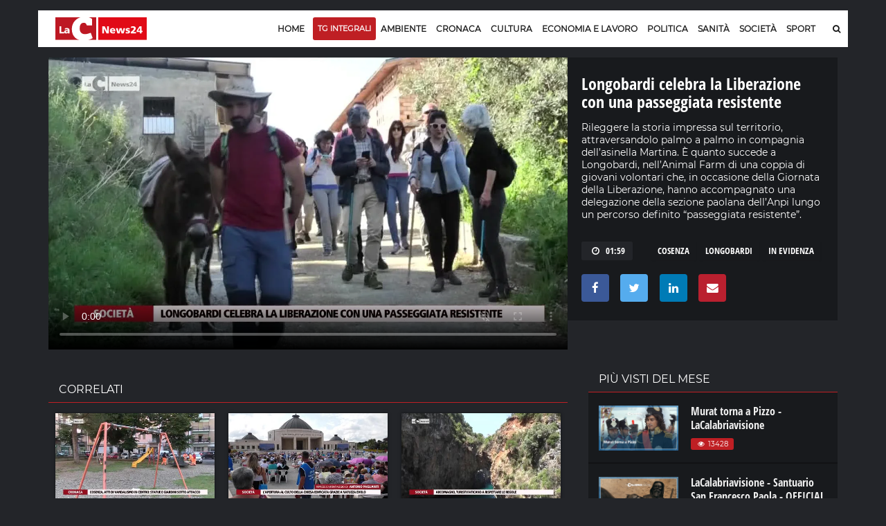

--- FILE ---
content_type: text/html; charset=UTF-8
request_url: https://video.lacnews24.it/longobardi-celebra-la-liberazione-con-una-passeggiata-resistente/2023/04/26/NraGLeieGFsz/
body_size: 20326
content:
<!DOCTYPE html>
<html lang="it" class="home-p">
<head>
<link rel="amphtml" href="https://video.lacnews24.it/amp/longobardi-celebra-la-liberazione-con-una-passeggiata-resistente/NraGLeieGFsz/" />
    <meta charset="utf-8">
    <meta http-equiv="X-UA-Compatible" content="IE=edge">   
	<title>Longobardi celebra la Liberazione con una passeggiata resistente &middot; Video LaC News24</title>
    <meta name="description" content="Rileggere la storia impressa sul territorio, attraversandolo palmo a palmo in compagnia dell’asinella Martina. È quanto succede a Longobardi, nell’Animal Farm di una coppia di giovani volontari che, in occasione della Giornata della Liberazione, hanno accompagnato una delegazione della sezione paolana dell’Anpi lungo un percorso definito “passeggiata resistente”."> 
	<meta name="viewport" content="width=device-width, initial-scale=1, maximum-scale=1">  
    <meta http-equiv="content-language" content="it" />
    <meta http-equiv="content-type" content="text/html">

	<link rel="dns-prefetch" href="//lacstatic.it">
	<link rel="dns-prefetch" href="//img.lacstatic.it">
	<link rel="dns-prefetch" href="//fonts.googleapis.com">
	<link rel="dns-prefetch" href="//maxcdn.bootstrapcdn.com">
   	<link rel="dns-prefetch" href="//ads.pubbliemme-adv.net">
	<link rel="dns-prefetch" href="//pagead2.googlesyndication.com">
	<link rel="dns-prefetch" href="//www.googletagmanager.com">

	<link href="//lacstatic.it" rel="preconnect">
	<link href="//img.lacstatic.it" rel="preconnect">
	<link href="//fonts.googleapis.com" rel="preconnect">
	<link href="//maxcdn.bootstrapcdn.com" rel="preconnect">
   	<link href="//ads.pubbliemme-adv.net" rel="preconnect">
	<link href="//pagead2.googlesyndication.com" rel="preconnect">
	<link href="//www.googletagmanager.com" rel="preconnect">

	<link rel="preload" href="https://lacstatic.it/sites/lacnews/assets/css/component.min.css" as="style"/>	
	<link rel="preload" href="https://lacstatic.it/sites/lacnews/assets/css/global.min.css" as="style"/>	
   	<link rel="preload" href="https://lacstatic.it/sites/lacnews/player/v3/player_v3.min.css" as="style"/>	
	<link rel="preload" href="https://fonts.gstatic.com/s/opensanscondensed/v13/z7NFdQDnbTkabZAIOl9il_O6KJj73e7Ff0GmDuXMRw.woff2" as="font"  type="font/woff2" crossorigin>
	<link rel="preload" href="https://fonts.gstatic.com/s/montserrat/v13/JTUSjIg1_i6t8kCHKm459Wlhyw.woff2" as="font"  type="font/woff2" crossorigin>
	<link rel="preload" href="https://lacstatic.it/sites/lacnews/plugin/lazy/lazysizes.min.js" as="script">

    <meta property="og:locale" content="it_IT">
	<meta property="og:type" content="article">
	<meta property="og:title" content="Longobardi celebra la Liberazione con una passeggiata resistente &middot; Video LaC News24">
	<meta property="og:description" content="Rileggere la storia impressa sul territorio, attraversandolo palmo a palmo in compagnia dell’asinella Martina. È quanto succede a Longobardi, nell’Animal Farm di una coppia di giovani volontari che, in occasione della Giornata della Liberazione, hanno accompagnato una delegazione della sezione paolana dell’Anpi lungo un percorso definito “passeggiata resistente”." />
   	<meta property="og:url" content="https://video.lacnews24.it/longobardi-celebra-la-liberazione-con-una-passeggiata-resistente/2023/04/26/NraGLeieGFsz/">
	<meta property="og:image" content="https://webtools-7ee37683ee61433eaa17f4704c6a2961.msvdn.net/image/NraGLeieGFsz/poster"/>
	<meta property="og:image:type" content="image/jpeg" />
	<meta property="og:site_name" content="Lacnews24.it">
   	<meta property="fb:app_id" content="315815241940236" />  
	<meta name="twitter:site" content="Lacnews24.it" />
	<meta name="twitter:card" content="summary_large_image" />
	<meta name="twitter:creator" content="Redazione Lacnews24.it" />
    <meta name="twitter:url" content="https://lacnews24.it/">
	<meta name="twitter:title" content="Longobardi celebra la Liberazione con una passeggiata resistente &middot; Video LaC News24">
    <meta name="twitter:description" content="Rileggere la storia impressa sul territorio, attraversandolo palmo a palmo in compagnia dell’asinella Martina. È quanto succede a Longobardi, nell’Animal Farm di una coppia di giovani volontari che, in occasione della Giornata della Liberazione, hanno accompagnato una delegazione della sezione paolana dell’Anpi lungo un percorso definito “passeggiata resistente”.">    
	<link rel="canonical" href="https://video.lacnews24.it/longobardi-celebra-la-liberazione-con-una-passeggiata-resistente/2023/04/26/NraGLeieGFsz/">

	
<link rel="shortcut icon" href="https://lacstatic.it/sites/lacnews/assets/img/favicon_v1/favicon.ico" type="image/x-icon">
<link rel="icon" href="https://lacstatic.it/sites/lacnews/assets/img/favicon_v1/favicon.ico" type="image/x-icon">
<link rel="apple-touch-icon" sizes="57x57" href="https://lacstatic.it/sites/lacnews/assets/img/favicon_v1/apple-icon-57x57.png">
<link rel="apple-touch-icon" sizes="60x60" href="https://lacstatic.it/sites/lacnews/assets/img/favicon_v1/apple-icon-60x60.png">
<link rel="apple-touch-icon" sizes="72x72" href="https://lacstatic.it/sites/lacnews/assets/img/favicon_v1/apple-icon-72x72.png">
<link rel="apple-touch-icon" sizes="76x76" href="https://lacstatic.it/sites/lacnews/assets/img/favicon_v1/apple-icon-76x76.png">
<link rel="apple-touch-icon" sizes="114x114" href="https://lacstatic.it/sites/lacnews/assets/img/favicon_v1/apple-icon-114x114.png">
<link rel="apple-touch-icon" sizes="120x120" href="https://lacstatic.it/sites/lacnews/assets/img/favicon_v1/apple-icon-120x120.png">
<link rel="apple-touch-icon" sizes="144x144" href="https://lacstatic.it/sites/lacnews/assets/img/favicon_v1/apple-icon-144x144.png">
<link rel="apple-touch-icon" sizes="152x152" href="https://lacstatic.it/sites/lacnews/assets/img/favicon_v1/apple-icon-152x152.png">
<link rel="apple-touch-icon" sizes="180x180" href="https://lacstatic.it/sites/lacnews/assets/img/favicon_v1/apple-icon-180x180.png">
<link rel="icon" type="image/png" sizes="192x192"  href="https://lacstatic.it/sites/lacnews/assets/img/favicon_v1/android-icon-192x192.png">
<link rel="icon" type="image/png" sizes="32x32" href="https://lacstatic.it/sites/lacnews/assets/img/favicon_v1/favicon-32x32.png">
<link rel="icon" type="image/png" sizes="96x96" href="https://lacstatic.it/sites/lacnews/assets/img/favicon_v1/favicon-96x96.png">
<link rel="icon" type="image/png" sizes="16x16" href="https://lacstatic.it/sites/lacnews/assets/img/favicon_v1/favicon-16x16.png">
<link rel="manifest" href="/manifest.json">
	
<script>
(function(){
var docElem = document.documentElement;
window.lazySizesConfig = window.lazySizesConfig || {};
window.lazySizesConfig.lazyClass = 'lazy';
window.lazySizesConfig.loadMode = 1;
window.lazySizesConfig.expand=750;
})();
</script>
<script src="https://cdnjs.cloudflare.com/ajax/libs/lazysizes/5.2.2/plugins/unveilhooks/ls.unveilhooks.min.js" async></script>
<script src="https://lacstatic.it/sites/lacnews/plugin/lazy/lazysizes.min.js" async></script>
<link rel="stylesheet" href="https://lacstatic.it/sites/lacnews/assets/css/component.min.css" />
<link rel="stylesheet" href="https://lacstatic.it/sites/lacnews/assets/css/global.min.css" />
<link rel="stylesheet" href="https://lacstatic.it/sites/lacnews/player/v3/player_v3.min.css" />
<link rel="stylesheet" href="https://lacstatic.it/sites/lacnews/plugin/datapicker/css/default/zebra_datepicker.min.css">
<link rel="stylesheet" href="/icon/css/lac-icons.v1.min.css">
<link rel="stylesheet" href="https://cdnjs.cloudflare.com/ajax/libs/font-awesome/4.7.0/css/font-awesome.css" integrity="sha512-5A8nwdMOWrSz20fDsjczgUidUBR8liPYU+WymTZP1lmY9G6Oc7HlZv156XqnsgNUzTyMefFTcsFH/tnJE/+xBg==" crossorigin="anonymous" referrerpolicy="no-referrer" />

<style>
@font-face{font-family:'Open Sans Condensed';font-style:normal;font-weight:700;src:local('Open Sans Condensed Bold'),local(OpenSansCondensed-Bold),url(https://fonts.gstatic.com/s/opensanscondensed/v13/z7NFdQDnbTkabZAIOl9il_O6KJj73e7Ff0GmDuXMRw.woff2) format("woff2");unicode-range:U+0000-00FF,U+0131,U+0152-0153,U+02BB-02BC,U+02C6,U+02DA,U+02DC,U+2000-206F,U+2074,U+20AC,U+2122,U+2191,U+2193,U+2212,U+2215,U+FEFF,U+FFFD}@font-face{font-family:'Montserrat';font-style:normal;font-weight:400;src:local('Montserrat Regular'),local(Montserrat-Regular),url(https://fonts.gstatic.com/s/montserrat/v13/JTUSjIg1_i6t8kCHKm459Wlhyw.woff2) format("woff2");unicode-range:U+0000-00FF,U+0131,U+0152-0153,U+02BB-02BC,U+02C6,U+02DA,U+02DC,U+2000-206F,U+2074,U+20AC,U+2122,U+2191,U+2193,U+2212,U+2215,U+FEFF,U+FFFD}
.Tx-C,.ft-social-list a,.grow,.item-page .img-slider,.primo,.sbsb-btn{text-align:center}.title-66,a{color:#181818}.title-1,.title-7,body,html{font-family:Montserrat,sans-serif}.category-tp-BLU,.ft-title-1,; .FT-menu h4{text-transform:uppercase}.category-tp-BLU,.primo,a,a:hover{text-decoration:none}.apri1:hover,.sbsb-btn,.shar_pos,.video_p_mack,.x_chiu{cursor:pointer}body,html{font-size:12px}a{outline:0}a:hover{color:#bf1f24}.M-L-20{margin-left:20px!important}.M-R-20{margin-right:20px!important}.M-R-5{margin-right:5px!important}.M-R-10{margin-right:10px!important}.M-B-10{margin-bottom:10px!important}.edi_row{margin-left:-15px;margin-right:-20px}.M-B-0{margin-bottom:0!important}.M-T-5{margin-top:5px!important}.M-T-10{margin-top:10px!important}.M-T-15{margin-top:15px!important}.P-R-10{padding-right:10px!important}.P-R-15{padding-right:15px!important}.P-L-5{padding-left:5px!important}.P-L-10{padding-left:10px!important}.P-L-15{padding-left:15px!important}.P-L-20{padding-left:20px!important}.P-T-15{padding-top:15px!important}.P-T-10{padding-top:10px!important}.P-T-5{padding-top:5px!important}.P-5{padding:5px!important}.ND{display:none}.F-R{float:right!important}.F-L{float:left!important}.BC{clear:both}.category-tp-BLU{color:#333;display:inline-block;font-size:11px;line-height:15px;height:18px;padding:3px 7px 2px 0;position:relative;margin:0 2px 0 0;border-right:1px solid #ccc;font-weight:600}.title-1,.title-5,.title-7{font-weight:700}.category-tp-BLU i{color:#bf1f24}.mh-top{margin:15px 0 10px}.title-1{font-size:30px;padding-bottom:5px;padding-top:15px;line-height:36px}.title-5{font-size:18px;line-height:24px}.post-tpv-2 .title-5{color:#fff;font-size:17px;font-weight:600;line-height:24px}.title-6{font-size:15px;font-weight:600;line-height:18px;padding:0}.title-7{font-size:26px;line-height:30px;color:#fff}.title-10,.title-11,.title-21{color:#181818;font-weight:700}.title-66{font-size:20px;font-weight:700;line-height:23px;padding:5px 0 0}.title-10,.title-11{line-height:22px;margin:0 0 5px;padding:0}.title-11{font-size:16px}.title-10{font-size:18px}#video p,p{margin-bottom:0}.title-21{font-size:36px;line-height:39px;padding:6px 0 15px;margin-top:0}.HPVid-prev{display:block}.main-header .main-nav{float:left;display:block;margin-right:0;width:93.33333%}#video .ult_vp_toggleAdPlayBox,#video .ytp-chrome-top{display:none!important}.category-tp-1,.category-tp-3{background:#bf1f24;font-weight:400;font-family:Montserrat,sans-serif!important;font-size:12px}.category-tp-1:after,.category-tp-3:after{content:'';width:0;height:0;border-top:0 solid transparent;border-left:0 solid #bf1f24;border-bottom:0 solid transparent;position:absolute;top:0;right:0}.cat-blu{background:#043d5d}p{color:#333;font:13px/23px Montserrat}#video .ult_vp_timeLeftInside,#video p{font:13px Montserrat}#video p{color:#fff}#video .ult_vp_timeLeftInside{right:15px;font-weight:400}#video .ult_vp_skipAdBox{width:130px;height:35px;background:rgba(0,0,0,.56);border:1px solid rgba(0,0,0,.56);z-index:2;cursor:pointer;text-align:center}#video .ult_vp_skipAdBox span{position:absolute;right:5px;color:#fff;top:10px}.content-art h2{font-size:22px;line-height:26px}#video .ult_vp_mainContainer,#video .ult_vp_mainContainer .ult_vp_videoPlayer{width:780px!important;height:440px!important}p.p{font:13px/23px Montserrat;font-weight:400;color:#222;margin:0 0 5px}.sbsb-btn,button,input{font-family:Montserrat,sans-serif!important}p.p1{line-height:20px}p.p2{margin-top:15px;font-size:15px}p.p3{font-size:12px;line-height:15px;margin-bottom:0}.main-posts-1 .mp-section:first-child{background:#fff;height:auto;padding:0 15px}.HP-mask,.shar_icon{background-position:center;background-repeat:no-repeat}.post-tp-10 figure,.post-tp-16 figure,.post-tp-5 figure{margin:0 0 10px;position:relative}.shar_count,.shar_icon{height:24px;margin-left:5px;float:left}.post-tp-5{padding:5px 0}.design-pst .post-tp-5{min-height:370px}.ft-about p{color:#efefef;font-size:12px}; .FT-menu h4{color:#333;font-size:14px}.ft-title-1{color:#333;font-weight:600;font-size:13px}.top-part .ft-title-1{margin:0 0 5px}.top-part{border-bottom:0;padding:30px 0 0}.bottom-part{border-top:2px solid #010101;padding:15px 0}.FT-menu{line-height:17px;padding:10px 20px;margin-bottom:5px;height:100%;position:relative;top:0;bottom:0}.FT-menu a{color:#333}.meta-tp-2{color:#222;font-weight:400;font-size:11px;text-transform:none!important}.meta-tp-2 i{color:#bf1f24}.main-posts-1{margin-bottom:0;padding:0;border-top:3px solid #bf1f24}.pst-block-head-blu{padding:10px 20px 8px;position:relative;margin-bottom:0!important;border-top:3px solid #043d5d;background-color:#fff;border-bottom:0 solid #e4e4e4}.pst-block-head-blu .bar-title,.pst-block-head-blu h2{font-size:14px;font-weight:600;text-transform:uppercase;padding:0}.PBH-re{border-top:3px solid #bf1f24;background-color:#fff}.post-tp-6{border-bottom:1px dashed #ebebeb;padding-bottom:14px;margin-bottom:9px}.shar_pos{color:#444}.shar_pos:hover{background-color:rgba(255,255,255,.7);color:#bf1f24}.shar_icon{width:24px;background-image:url(../../images/icon/share.png)}.shar_count{margin-top:1px;padding-right:5px;font-weight:500;font-size:11px}.HP-autor{float:left;margin-top:5px;font-size:11px;color:#444}.HP-share-div{height:30px;float:right;margin-top:5px;position:relative}.HP-mask{width:300px;height:180px;position:absolute;top:0;background-size:cover}.HP-mask-full{width:100%;height:100%}.HP-mask-4box{width:345px;height:175px}.HP-mask-sport{width:115px;height:75px}.HP-text-w{color:#fff;font-size:11px}.grow{display:block;height:180px;width:310px;position:relative;float:right;transition:height .5s;-webkit-transition:height .5s;z-index:999999999999}.grow:hover{height:600px;width:800px;z-index:99999999}.vs{display:none}.iframe{width:100%;height:100%;z-index:99999999}.main-content,.main-header{padding:0;width:1170px;margin:auto}.testata_rouge{background-color:#bf1f24}.main-content{background:#ebebeb;overflow:hidden}.inner-wrapper{background-color:transparent;position:relative;padding:0;z-index:1}.main-header{background-color:#fff}.post-tp-6,.post-tp-9{padding:2px 0 14px}.video_p_mack{background:rgba(0,0,0,.36);background-image:url(../../images/icon/video_over_bia.png);background-position:center;background-repeat:no-repeat;width:100%;position:absolute;top:0;bottom:0;left:0;right:0;background-size:35px}.meta-tp-1 i{color:#bf1f24;margin-right:4px}.sbsb-btn,.sbsb-btn a:hover{color:#fff}.vpst-block{padding:18px 0 0}.vpst-block-head{margin:0 22px;padding:0;position:relative}.post-navs{padding:0;float:right}.pst-block-main:last-child{margin-bottom:0;padding-top:0}.main-video-posts,.sbsb-block-1{margin-bottom:30px}.sbsb-block-1{background:#fff;padding:5px 20px 18px}.sbsb-form-1 .sbsb-form{background-color:#ebebeb}.section{margin-bottom:0}.trending-line{width:50%;margin:15px 0}.sbsb-btn{-webkit-appearance:none;-moz-appearance:none;appearance:none;background-color:#043d5d;-webkit-border-radius:0;border-radius:0;border:none;display:block;padding:2px 0;text-transform:uppercase;font-size:10px;margin-left:5px;font-weight:500}.item-page .content-art p,.post-tags-list a{font-family:Montserrat,sans-serif}.ft-social-list a,.post-tags-list a{border:1px solid #043d5d}.sbsb-btn:active,.sbsb-btn:focus,.sbsb-btn:hover{background-color:#bf1f24;color:#fff}.sbsb-btn-red{background-color:#bf1f24}.sbsb-btn-red:active,.sbsb-btn-red:focus,.sbsb-btn-red:hover{background-color:#043d5d}.half .post-tp-5{padding:0}.tl-slider-control span{background-color:#fff}.tl-slider-control i{color:#043d5d}.edizioni{position:absolute;top:0;left:50%;margin:14px 0 15px;padding-left:1px;max-width:600px;overflow:hidden}.edizioni ul{min-width:600px;padding:0}.edizioni .slick-arrow{display:none}.mid{padding:15px;width:270px}.last{padding-top:15px;width:300px}.sticky-header{background-image:url(../../images/new_image/lacnews24_icon.png);background-repeat:no-repeat;background-position:15px center}.main-header .mh-logo{margin-top:20px}.post-main-img{margin:-10px 0 5px}.item-page .section .content{padding:0}.item-page .content-art p{margin:0;padding:0;color:#333;font-weight:400!important;font-size:16px;line-height:24Px}.post-tags-list a{background:#043d5d;color:#fff}.sommario,.sommario_sm{color:#444;font-weight:300;padding-top:0;padding-bottom:10px}.post-tags-list a:hover{background:#bf1f24;border:1px solid #bf1f24}.post-tags{margin-top:15px;margin-bottom:25px}.sommario{font-size:16px;line-height:24px}.sommario_sm{font-size:14px;line-height:20px}.post-sharing-tp-1,.post-sharing-tp-2{margin:5px 0 13px}.myWrapper{display:inherit!important;position:relative;padding-bottom:56%;padding-top:20px;height:0;background-color:#181818;width:100%;top:26px;margin-bottom:35px}.myWrapper iframe{position:absolute;top:0;left:0;width:100%;height:100%}.author-tp-2{color:#333!important;font:400 12px/23px Montserrat;text-transform:none}.HC-title,.mn-item.sbsb-btn,.prepo-text,.primo-tt,.pst-box-head h4{text-transform:uppercase}.content-art img{max-width:100%;height:auto;display:block;margin:18px}.slick-slide img{display:inherit!important}.post-img-1{margin-bottom:0}.post-img-1 figcaption{color:#444;font:italic 400 12px/24px Montserrat;padding:5px 0}.img-slider .navs{color:#333;font:400 11px/24px Montserrat}.item-page .post-img-2 figcaption{color:#fff;font:italic 400 12px/24px Montserrat;padding:4px 0;position:absolute;background-color:rgba(0,0,0,.7);width:100%;top:0}.item-page .post-img-2{margin-bottom:0;position:relative}.primo,.primo:before{position:absolute;top:0}.item-page .img-slider .navs{padding-top:10px}.item-page .post-img-2 img{width:auto;height:100%;vertical-align:middle}.item-page .img-slider{background-color:#000;margin:25px 0}.post-tp-25 figure,.pst-box-head .navs{margin:0}.item-page .img-slider .item{height:350px;overflow:hidden}.post-content .title-blc-1,.post-content .title-blc-2{padding:0;margin:0}.pst-box-head{PADDING:14PX 24PX}.pst-box-head h4{font-size:14px}.title-blc-1:before{display:none}.post-next a,.post-next-prev a{color:#666}.item-page .posts .post.post-tp-24:first-child,.posts .post.post-tp-25:first-child,.posts .post.post-tp-26:first-child{margin-top:0}.item-page .title-1{padding-top:0}.cat-page .title-1{padding-top:15px}.autor-bar{padding:0 10px;background-color:#f8f8f8;border:1px solid #f1f1f1;position:relative;z-index:1}.HC-title{margin-left:20px;font-size:15px;font-weight:600;padding:8px 0 0}.HC-title span{font-weight:300}.edi-page .title-66{padding-bottom:12px;padding-top:5px}.edi-page .title-1{font-size:25px;line-height:30px}.edi-page .posts.two-thirds{padding-top:10px}.edi-page .post-tp-17,.edi-page .post-tp-25{border-bottom:1px solid #f2f2f2;padding:0 0 10px}.edi-page .post-tp-25{margin:0 0 10px}.edi-page .post-tp-17{margin-bottom:13px}.edi-page .post-tp-17 figure{margin:0 15px 0 0}.edi-page .side-r{border-left:1px solid #f2f2f2}.primo{color:#fff;display:block;right:0;width:41px;height:41px;font-size:10px;font-weight:500;line-height:25px;padding:0 0 0 18px}.primo:before{z-index:1;content:'';left:0;width:0;height:0;border-top:41px solid #bf1f24;border-left:41px solid transparent}.weather-block{background-color:#f8f8f8;margin-right:-20px;margin-left:-15px;margin-top:10px}.weather-widget .pst-block{margin-bottom:0}.primo span{position:relative;z-index:2}.primo-tt{padding-top:3px;padding-left:5px;font-size:14px;font-weight:600}.primo-tt i{color:#bf1f24}.pst-block-head:before{display:none}.page-nav .page-count{display:block;float:right;line-height:33px;font-weight:300;color:#333}#at-pixel,.mob-menu{display:none}.page-nav{color:#c3c3c3;font-size:12px;font-weight:500;margin:25px 0 15px}.mobile-nav-list .mn-item{color:#fff;font:600 14px/44px Montserrat;text-transform:uppercase}.mn-item.sbsb-btn{padding:10px 15px;color:#fff;font:400 13px Montserrat;border-radius:0;margin-bottom:5px}.bg-red{background-color:#bf1f24}.banner,.sb-banner{background-color:transparent}.mob-menu-tit{color:#fff;font-size:13px;font-weight:300;padding-bottom:5px}.sb-banner .banner-inner:before{border-bottom:0;border-right:0}.sb-banner{padding:0 20px 20px;margin-bottom:10px}.pub-style{color:#999;font-weight:300;font-size:10px}.prepo-text{color:#777;font-weight:300;font-size:12px}.banner{margin:0 0 15px;padding:0}.hd-search .hd-search-block{background-color:#043d5d;-webkit-border-radius:0;border-radius:0;-webkit-box-shadow:0 2px 5px rgba(0,0,0,.1);box-shadow:0 2px 5px rgba(0,0,0,.1);display:none;padding:10px;position:absolute;right:0;top:100%;width:370px;z-index:1}.ajax_load{position:absolute;top:0;bottom:0;right:0;left:0;background:rgba(255,255,255,.7);background-image:url(/images/loading.gif);background-repeat:no-repeat;background-position:center}#box1,.overlay_pri{position:fixed;top:0}.x_chiu{color:#fff;background-color:#b9202f;padding:5px 10px;font-size:14px;font-weight:700;display:inline-table;margin-left:210px;float:right}.x_chiu:hover{color:#333}#box1{width:100%;display:none;z-index:+10001;background-color:rgba(0,0,0,.9);color:#fff}.overlay_pri{background:#000;bottom:0;left:0;right:0;z-index:10001;opacity:0;filter:alpha(opacity=0);-ms-filter:"progid:DXImageTransform.Microsoft.Alpha(Opacity=0)"}.main-popup{width:50%;margin:auto}.FPB_header,.FPB_six{right:50%;margin-right:585px}.main-popup i{color:#bf1f24}.main-popup .sbsb-block-1{border-top:3px solid #bf1f24;padding:5px 20px 35px}.go-top{border:0 solid #b1b5bc;color:#fff;font-size:16px;line-height:38px;background-color:#043d5d;z-index:15}.FPB_dex,.FPB_header,.FPB_six{z-index:2;top:0;bottom:0;cursor:pointer}.FPB_header{position:absolute;left:50%;margin-left:-585px;height:80px;width:1170px;background-repeat:no-repeat;background-position:top center}.main-footer{background:#fff}.FPB_dex,.FPB_six{position:fixed;background-repeat:no-repeat;background-color:transparent}.FPB_six{left:0;background-position:top right}.FPB_dex{left:50%;right:0;margin-left:585px}@media screen and (max-width:1024px){.FPB_header{width:1000px}#menu-v1{display:none}.mob-menu{display:block}.mh-top{margin:15px 0 0;padding-bottom:10px}.mob-logo{width:245px}.main-header .mh-logo{padding:0 0 0 8px}.scroll{white-space:nowrap;overflow-x:auto;-webkit-overflow-scrolling:touch;-ms-overflow-style:-ms-autohiding-scrollbar}.edizioni{max-width:495px;margin-top:0;padding-top:14px}.edizioni .slick-arrow{position:absolute;left:95%;top:-5px;border:0;display:block}.hd-search .hd-search-block{right:10px}.main-content,.main-header{width:1024px}.HP-mask-4box{width:296px;height:175px}.pre-mid{width:570px}.mid{width:270px}.first{width:420px}#video .ult_vp_mainContainer,#video .ult_vp_mainContainer .ult_vp_videoPlayer{width:682px!important;height:385px!important}.mh-banner iframe{margin-left:-70px;width:700px!important}.banner iframe{width:100%!important;max-width:100%}.main-wrapper{margin-top:-15px!important}}.ft-social-list a{border:0;-webkit-border-radius:50%;border-radius:50%;color:#fff;font-size:12px;line-height:26px;display:block;width:26px;height:26px}.ft-social-list a:hover{color:#181818!important}.tw a{background:#55acee}.fb a{background:#3b5998}.gp a{background:#dd4b39}.in a{background:#c00}.bottom-part p{font-size:11px!important}.category-tp--3{margin:0;background-color:transparent;font-size:16px;text-align:left;font-weight:700;padding:0;font-family:'Open Sans Condensed',sans-serif!important;padding-left:5px}.main-nav-list>li>a,.sf-menu>li>a{padding:9px 9px 16px}.sticky-header{padding-top:5px;height:52px}.main-header .main-nav,.sticky-header .main-nav{padding:0}.filters-list-1 a,.filters-list-2 a{padding:0 5px}.edizioni{margin:14px 0 12px;padding-left:5px;max-width:600px;overflow:hidden}.sbsb-btn-1{border-top:2px solid #bf1f24;background-color:#fff;color:#333;font-size:11px;margin-left:6px;font-weight:600;padding:0}.title-1-1{font-size:60px;padding-bottom:15px;padding-top:25px;line-height:64px;font-weight:800;text-align:center;font-family:'Open Sans Condensed',sans-serif}.title-21{font-family:'Open Sans Condensed',sans-serif;font-weight:800;font-size:48px;line-height:52px;padding:15px 5px 20px;margin-top:0;margin-bottom:10px}.BG-azz{background-color:#ecf3fb!important}.main-video-posts{margin-top:30px}.title-10,.title-66,.title-6,.title-5,.title-1,.title-7{font-family:'Open Sans Condensed',sans-serif;font-weight:800}.title-5{font-size:22px}.sommario_sm-1,.sommario_sm-1 p{font-size:16px!important;line-height:24px;color:#1b1b1b;font-weight:500;padding:0 10px;padding-bottom:15px}.fg_primo{height:260px;overflow:hidden}.HRE-W{color:#fff}.title-7-7{text-transform:none;line-height:18px;font-size:18px;font-weight:700;color:#1b1b1b}.M-0{margin:0!important}.VID-over{margin-top:-21px;z-index:1;position:relative}.FPB_header{margin-top:40px}.FPB_six{top:0}.FPB_dex{top:0}.main-wrapper{margin-top:130px}.TXT-temi{padding-left:10px;padding-right:5px;color:#333;margin-top:2px;font-size:10px;line-height:12px;text-align:center;font-weight:700;margin-bottom:2px;color:#333;font-family:'Montserrat',sans-serif}p,p.p{color:#222;font:14px Montserrat;line-height:20px}.title-6{font-size:17px;font-weight:600;line-height:20px}.VID-home{margin-top:-30px;margin-bottom:15px;background-color:transparent}.VID-home .pst-block-head-blu{background-color:transparent;border:0!important;padding-left:20px}@media screen and (max-width: 1024px){.FPB_header{margin-top:0!important}.main-wrapper{margin-top:75px!important}.js-sticky-header{display:none!important}.edizioni{padding-top:0}body{background-position:center 0!important;background-size:1450px!important}.mh-top{padding-bottom:0}}.sticky-header {background-image: none !important;}.BG-ok {background-image: url(../../images/new_image/lacnews24_icon.png) !important;}

.sidenav{height:100%;width:100%;max-width:300px;position:fixed;z-index:+100;top:0;left:0;background-color:rgba(0,0,0,.9);overflow-x:hidden;transition:.5s;padding-bottom:30px;text-align:center;display:block;margin-left:-100%}
.sidenav .sbsb-btn{font-size:14px;margin-left:0;font-weight:500;border-radius:3px}
.sidenav .closebtn{position:absolute;top:20px;right:20px}
.sidenav .menu-submenu{margin-left:0;margin-top:0;padding-bottom:15px}
.sidenav .menu-submenu a{color:#fff}
.sidenav .mob-menu-logo{margin-bottom:10px}
.sidenav .hd-search-mobile button i{font-size:16px}

.error_page {
    width: 100%;
    height: 100vh;
    position: fixed;
    z-index: 1000;
    background: #000;
    line-height: 100vh;
    text-align: center;
    top: 0;
    bottom: 0;
    left: 0;
    right: 0;
    color: #fff;
}
.banner-new{text-align:center;margin-top:25px;margin-bottom:20px}.no-desk{display:none}.no-mobile{display:block}.row.lista-container{margin:inherit!important}.lista-wrapper{padding:0 15px}.lista-wrapper .post-tp-9{padding:0;padding-top:10px;padding-bottom:6px;border-bottom:2px solid rgba(0,0,0,.25)}.no-mobile h3{padding-left:0;font-size:14px}.ft-list-2{padding-left:10px;padding-right:10px;background-color:#fff}.title-5{height:60px;overflow:hidden;text-transform:none;line-height:20px;font-size:16px;font-weight:700;margin-top:6px}.ft-list-2 .title-5{height:initial!important;margin-bottom:5px;margin-top:2px}.ft-list-1 li,.ft-list-2 li{border-bottom:1px dashed #ccc}.post-tags-list{margin-top:5px}.post-tags-list a:hover{background:#fff;color:#bf1f24}.post-tags-list a{border-radius:0;border:1px solid transparent;background-color:transparent;font-size:13px;font-family:'Open Sans Condensed'}.div-title .post-tags-list a{color:#333}.post-tags-list span{border:1px solid #232529;font-size:13px;font-family:'Open Sans Condensed';padding:1px 10px;color:#fff;display:block;background-color:#232529;border-radius:2px;margin-right:10px}.main-wrapper{margin-top:-15px!important}.sm-full{padding:0;padding-left:10px}.topo-menu{padding:7px 0;background-color:rgba(0,0,0,.3);margin-bottom:10px}.sopra-s{overflow:auto;display:flex;background-color:#efefef;border-top:3px solid #bf1f24}.menu-submenu{list-style:none;transition:all .2s linear;white-space:nowrap;overflow-x:scroll;margin-left:0;margin-top:10px;margin-bottom:10px}.menu-submenu li{flex:1 0 auto;font-size:1.3rem;font-weight:500;margin-right:1rem;padding:0 0 .12rem;display:inline-flex;justify-content:flex-start;align-items:center;align-content:center;font-family:'Open Sans Condensed',sans-serif;border-right:1px solid #bf1f24;padding-right:1rem;text-transform:uppercase;line-height:16px;margin-top:4px}.menu-submenu .spazzo{width:45px}.mb-temi{border:0;color:#fff;background-color:#bf1f24;padding:0 4px!important;font-size:1rem!important;text-transform:uppercase;line-height:inherit!important;border-top-right-radius:3px;border-bottom-right-radius:3px;position:absolute;margin-top:0!important}.arrow{width:0;height:0;border-style:solid;border-width:8px 0 8px 8px;border-color:transparent transparent transparent #bf1f24;position:absolute;border-right:0!important;left:42px;margin-top:3px!important}.video-thumbnail{position:absolute;cursor:pointer;z-index:+1;width:100%;height:100%}.video-thumbnail:before{position:absolute;bottom:0;left:15%;transform:translate(-50%,-50%);-webkit-transform:translate(-50%,-50%);content:"\f04b";font-family:FontAwesome;font-size:11px;color:#fff;opacity:1;background-color:rgba(49,63,88,.75);padding:0 10px;border-radius:4px}.video-thumbnail:hover:before{color:#eee}.social-tip{padding-left:10px;padding-right:20px;margin-top:0;background-color:rgba(0,0,0,.3);border-left:0;margin-left:0;border-left:10px solid #bf1f24}.div-title{padding-left:20px;padding-right:20px;margin-top:0;background-color:#fff;margin-left:-30px;padding-top:10px;padding-bottom:10px}.div-title .title-212{color:#000}.div-title .social-tip{padding-right:20px;margin-top:0;background-color:transparent;border-left:0;margin-left:-10px;padding-left:0}.pst-block-main-play .div-title{padding-left:20px;padding-right:20px;margin-top:0;background-color:transparent;margin-left:-20px}.pst-block-main-play .post-tp-12{margin-bottom:20px}.sticky{z-index:100}.fissalo{position:fixed;-webkit-box-shadow:1px 9px 23px 0 #000;-moz-box-shadow:1px 9px 23px 0 #000;-o-box-shadow:1px 9px 23px 0 #000;box-shadow:1px 9px 23px 0 #000;width:350px;bottom:10px;right:10px}.fissalo1{position:fixed;z-index:18;background-color:#232529;top:0;width:100%}.sticky-vid-title{color:#fff;background-color:#efefef;display:none;border-left:5px solid #bf1f24}.fissalo .sticky-vid-title{display:block}.sticky-vid-title .vid-title{white-space:nowrap;overflow:hidden;text-overflow:ellipsis;width:calc(100% - 40px);font-family:'Open Sans Condensed',sans-serif;color:#333;font-size:18px;line-height:30px;padding-left:10px}.sticky-vid-title .F-R{font-size:1.5rem;color:#fff;line-height:30px;background-color:#bf1f24;width:30px;text-align:center}#sticky-vid-close{display:none}@media screen and (max-width:1024px){.sm-half{float:left;display:block;margin-right:0;width:50%}.sm-half:last-child{margin-right:0}.fissalo{width:350px}.section .side-bar{padding-left:5px;margin-top:5px}.lista-wrapper .post-tp-9{width:50%;float:left}.lista-wrapper{padding:0;margin-top:10px}.div-title{padding-left:15px;padding-right:15px;margin-left:-20px;margin-top:-5px;margin-right:-15px}.lista-wrapper .title-6{font-size:18px;line-height:20px;padding-right:15px}.lista-wrapper figure{width:140px}}@media screen and (max-width:768px){.div-title{padding-left:10px;padding-right:15px;margin-left:5px;margin-top:-6px;margin-right:0;border-left:5px solid #bf1f24;padding-top:5px;padding-bottom:0}.div-title .social-tip{margin-left:0}.bo_rosso{padding-top:5px;padding-bottom:10px}.fissalo{width:100%;left:0;top:43px;bottom:inherit!important}.no-mobile{display:none}.no-desk{display:block;padding:0 10px}.lista-wrapper{padding:0 15px;margin-top:0}.section .side-bar{padding-left:15px}.sm-half{float:left;display:block;margin-right:0;width:50%!important}.sm-half:last-child{margin-right:0}.video-wrap{padding-left:5px;padding-right:5px;margin-bottom:-5px}.no-row{margin-left:0;margin-right:0}}.pst-block-main-play{background-color:#fff;padding:20px 20px;margin-bottom:30px}@media screen and (max-width:767px){.sidenav{max-width:100%}.flex-div{margin-left:-10px;margin-right:-10px}.flex-div-5{margin-left:-5px;margin-right:-5px}.lista-wrapper .title-6{font-size:19px;line-height:22px;padding-right:0}.lista-wrapper figure{width:150px}.title-212{border-bottom:1px solid #bf1f24!important;text-align:center}.pst-block-album .title-212{text-align:left!important}.post-tags-list{margin-top:0;padding-left:10px}.item-man .title-5{height:auto;font-size:22px;margin-top:10px;line-height:26px;border-bottom:1px dashed #ccc;padding-bottom:20px}.lista-wrapper .post-tp-9{width:100%;float:none;padding:15px 10px}.pst-block-main-play{padding:20px 10px;margin-left:-10px;margin-right:-10px;padding-top:0;margin-bottom:0}.section .side-bar{padding-left:0;padding-right:0}}.tit_play{margin-top:-20px!important;margin-bottom:10px!important;text-transform:uppercase;font-size:18px;font-family:Montserrat;font-weight:300;text-align:center}.ptp-12145-data{background-color:rgba(0,0,0,.5);padding-left:10px}.ptp-12145-data h2{font-family:Montserrat;font-weight:500;text-transform:uppercase;font-size:13px}.M-B-15{margin-bottom:15px!important}.M-L-5{margin-left:5px!important}.P-B-15{padding-bottom:15px!important}.tool-point{background-color:#bf1f24;display:inline-block;padding:0 8px;color:#fff;font-size:10px;line-height:17px;border-radius:3px}.dura{font-size:12px;padding:0 6px;color:#fff;background-color:rgba(49,63,88,.75);font-family:'Open Sans Condensed';position:absolute;bottom:10%;right:0;border-top-left-radius:4px;border-bottom-left-radius:4px}.hdm-logo img{width:200px;margin-top:9px}.hd-search-mobile{margin-bottom:10px;display:none;text-align:left;margin-top:60px}.hdm-menu{padding:0;padding-top:12px;padding-left:15px}.hdm-logo img{width:200px;margin-top:8px;margin-bottom:4px}.hdm-menu .live-but{background-color:#313f58;color:#fff;border-radius:3px;padding:2px 10px;text-transform:uppercase;font-size:.9rem;position:absolute;right:0;border-top-right-radius:0;border-bottom-right-radius:0;margin-top:1px}.search-bt{margin-left:10px}.main-header .hd-search{float:none;position:absolute}.hd-search .hd-search-block{top:37px}.wall-ma{margin:0;padding:0;-moz-column-gap:1.5em;-webkit-column-gap:1.5em;column-gap:1.5em}.item-man{display:inline-block;padding:0;margin:0;width:100%;box-sizing:border-box;-moz-box-sizing:border-box;-webkit-box-sizing:border-box}.item-man .post-tp-29{padding:0!important}@media only screen and (min-width:768px){.wall-ma{-moz-column-count:2;-webkit-column-count:2;column-count:2}}@media only screen and (min-width:1024px){.wall-ma{-moz-column-count:3;-webkit-column-count:3;column-count:3}}@media only screen and (min-width:1100px){.wall-ma{-moz-column-count:3;-webkit-column-count:3;column-count:3}}.vjs-has-started.vjs-ad-loading .vjs-big-play-button{display:none!important}.post-tp-29{margin:0 0 15px;padding:0}.lista-canali{margin-right:20px}.main-nav-list ul.sub,.sf-menu ul.sub{right:0;left:inherit!important}.title-66{font-size:25px;line-height:27px}.mob-menu-logo{margin-top:-57px;margin-bottom:30px}.banner-container{background-color:#ebebeb;padding-bottom:10px}.htp-3-logo{margin-bottom:3px;text-align:left}.two-third-all{width:66.666666%}.lista-canali-all{display:block}@media screen and (max-width:1024px){.header-mb{display:block;background-color:#fff;padding:15px 0 5px;z-index:2}.hd-search-mobile{display:block;margin-bottom:15px}.catelo{display:none}.sommario_sm-1,.title-21{padding-right:0!important;padding-left:0!important}.lista-canali{display:block}.two-third-all{width:33.3333333%}.main-content{width:100%;max-width:100%}.title-1-1{font-size:50px;line-height:54px}.sb-banner{padding:0 0 20px}}@media screen and (max-width:768px){.lista-canali-all{display:none}}@media screen and (max-width:768px){.post-tile .col-one-third,.section .side-bar{width:100%;max-width:100%}.section .content{width:100%;padding:0}.col-half,.col-one-third,.col-two-thirds,.half,.one-fifth,.one-quarter,.one-sixth{width:100%}.header-tp-1,.header-tp-2,.header-tp-3,.header-tp-4{display:none}.mobile-nav-list{display:block}.mobile-nav-list .stream-icon{display:inline-block}.mob-menu-logo{margin-top:15px}.banner-container{padding-bottom:0}.header-mb .container{padding:0}.mb-menu .mfp-close{right:inherit;left:20px;top:20px}.mob-menu{display:block;background-color:#fff}.main-nav-list.mob-menu>.canali>a{padding:5px 9px 10px}.title-1-1{font-size:28px;font-weight:700;line-height:30px}.main-posts-1 .mp-section:first-child{padding:0}.HP-mask-4box{width:100%}.post-tp-17 .HP-mask,.post-tpv-2 .HP-mask{width:100%;height:100%}.post-tp-17 .p,.post-tp-17 .p1{display:none}.post-tpv-1 figure img,.post-tpv-2 figure img{width:100%;height:150px}.pst-block-main{padding:15px 20px}.post-tpv-1{margin-bottom:20px}.sm-full{padding:0;padding-bottom:0;margin-top:15px}.title-21{margin-top:0!important}.section{padding:0 10px}}.Pos-rel{position:relative!important}.HPVid-prev{position:absolute!important}.lazy{opacity:0}.lazyloading{opacity:1;transition:opacity .3s;background:rgba(0,0,0,0.3) url(https://lacnews24.it/images/loading.gif) no-repeat center}.content-placeholder{min-height:500px;position:relative;-webkit-transition:opacity .1s;transition:opacity .1s;background:#232529 url(https://lacnews24.it/images/loading.gif) no-repeat center}.title-21{font-size:24px;line-height:26px;padding:15px 0;margin-bottom:0}.sommario_sm-1{font-size:14px!important;line-height:18px;padding:0}.video-wrap{padding-top:0}.content-art{margin-top:30px!important}.side-bar{background-color:#fff;background-color:#232529}.title-212{font-size:16px;padding:10px;padding-left:15px;color:#fff;font-family:Montserrat;color:#fff;border-bottom:1px solid #bf1f24;font-weight:500;text-transform:uppercase}.main-footer{position:relative}.category-tp--3{font-size:20px;line-height:32px}.btn-icon>i{border-radius:4px;font-size:1.4em}.btn-icon>i,.btn-sha>span{line-height:40px;position:relative;height:40px}.btn-sha{clear:both;white-space:nowrap;display:inline-block;box-shadow:0x;margin:0;-webkit-transition:all .5s;-moz-transition:all .5s;transition:all .5s;overflow:hidden}.btn-icon>i{float:left;-webkit-transition:all .5s;-moz-transition:all .5s;transition:all .5s;width:40px;text-align:center;color:#fff;background:#212121;margin-left:10px;margin-bottom:10px}.btn-sha>span{border-radius:0 3px 3px 0;padding:5px 10px;white-space:nowrap;color:#333;background:#efefef;font-weight:700;font-size:16px;font-style:normal;margin:0!important}.btn-facebook:focus>i,.btn-facebook:hover>i,.btn-googleplus:focus>i,.btn-googleplus:hover>i,.btn-twitter:focus>i,.btn-twitter:hover>i{color:#efefef}.btn-facebook>i{background:#3b5998;padding-right:11px;padding-left:10px}.btn-facebook>i:after{border-color:transparent transparent transparent #3b5998}.btn-twitter>i{background:#55acee}.btn-twitter>i:after{border-color:transparent transparent transparent #55acee}.btn-googleplus>i{background:#dd4b39}.btn-googleplus>i:after{border-color:transparent transparent transparent #dd4b39}.btn-pinterest:focus>i,.btn-pinterest:hover>i{color:#fff}.btn-linkedin:focus>i,.btn-linkedin:hover>i,.btn-wap:focus>i,.btn-wap:hover>i{color:#efefef}.btn-pinterest>i{background:#ba202f}.btn-pinterest>span{background:#cb2028}.btn-linkedin>i{background:#007bb6}.btn-linkedin>i:after{border-color:transparent transparent transparent #007bb6}.btn-wap>i{background:#189d0e}.btn-wap>i:after{border-color:transparent transparent transparent #189d0e}.new-bia{color:#fff}.tool-point-bia{background-color:#fff;display:inline-block;padding:1px 6px;color:#333}.video-wrap{padding-bottom:56.25%}.back-tras{background-color:transparent!important}.title-5555 a{color:#fff}.spst-slider .pst-block-head{margin-top:-60px;position:inherit}.spst-slider .pst-block-main{margin-top:-30px;padding-bottom:0}.over-new{top:0!important;left:0!important;width:100%!important;border-radius:0!important;background-color:rgba(0,0,0,.5)!important;font-size:14px;font-family:'Open Sans Condensed',sans-serif;text-align:left}.main-nav-list>.canali>a{padding:5px 9px 16px}.video-ball{background-color:#bf1f24;border-radius:3px;margin-left:5px}.video-ball-blue{background-color:#043d5d}.video-ball a{color:#fff!important;font-size:11px}.video-ball a i{color:#fff!important}.fixed-mob-menu{position:fixed;background-color:rgba(255,255,255,.6);width:50px;height:46px}.vuoto{height:0!important;margin-bottom:5px}.video-logo{width:100%!important}.ln-hidden{display:none!important}.hdm-menu .c-hamburger span,.hdm-menu .c-hamburger span:after,.hdm-menu .c-hamburger span:before{background:#000}@media screen and (max-width:500px){.sommario_sm-1,.title-21{padding-right:10px!important;padding-left:10px!important}.spst-slider .pst-block-main{margin-top:10px}.owl-item.active .mb-ls-full{padding:0!important}.pst-block-main-play .col-eq{padding-left:10px;padding-right:10px}.spst-slider .pst-block-head{background:#fff;padding:5px;margin-top:10px}}.main-header .hd-search,.sticky-header .hd-search{width:auto}.catelo{font-size:18px;font-weight:600;color:#333;line-height:33px;margin-left:10px;font-family:'Open Sans Condensed',sans-serif}.M-B-20{margin-bottom:20px!important}.lista-canali-all>li>a{padding:0 7px}.hd-search-mobile input{background-color:#fff;border:none;color:#000;font:11px;width:100%;line-height:40px;padding:0 12px;border-radius:3px}.hd-search-mobile button i{font-size:18px}.hd-search-mobile button{-webkit-appearance:none;-moz-appearance:none;appearance:none;background-color:transparent;cursor:pointer;color:#fff;font-size:11px;width:100%;line-height:40px;padding:0 6px;text-align:center;text-transform:uppercase;border-radius:3px;border:0}.hd-search-mobile .search-input{width:80.5%;display:inline-block}.hd-search-mobile .search-btn{width:17.5%;display:inline-block;background-color:#bf1f24;border-radius:3px}.mh-top{margin-bottom:0!important}.mb-menu .sbsb-btn{margin-left:0}.vuoto{height:28px}.video-logo{padding:6px 10px;background-color:#fff;text-align:center;width:200px;height:42px}.video-logo img{width:180px}.mn-item.sbsb-btn{padding:0}.mn-item.sbsb-btn a{padding:10px 15px;display:block}.main-nav-list{margin:0;float:right;margin-right:25px}[class*=" icon-"]:before,[class^=icon-]:before{font-family:FontAwesome;font-weight:400;font-style:normal;display:inline-block;text-decoration:inherit}.icon-angle-left:before{content:"\f065"}.icon-angle-right:before{content:"\f066"}.video-js .icon-angle-left,.video-js .icon-angle-right{cursor:pointer;-webkit-box-flex:none;-moz-box-flex:none;-webkit-flex:none;-ms-flex:none;flex:none}.video-full-LC{width:100%!important}.vedi{display:block!important}.non-vedi{display:none!important}.post-tile{padding:20px;margin:inherit}.P-L-0{padding-left:0!important}.P-R-0{padding-right:0!important}.mfp-fade-top.mfp-bg.mfp-ready{opacity:.75}.mfp-bg{background-color:#000}body{background:#232529}
.torna_su{width:42px;height:42px;background-color:transparent;position:fixed;bottom:15px;right:15px;cursor:pointer;display:none;color:#fff;z-index:5;background-color: rgba(205,15,18,0.7);border-radius:3px;text-align:center;line-height:44px}.torna_su i{ font-size:20px; font-weight: bold}
/* dark versione */	
.title-5 {color: #efefef !important;}
.pst-block-main-play, .div-title, .post-tile {background-color: rgba(0,0,0,0.3);}
.ft-list-2 {padding-left: 0px;padding-right: 0px;background-color: rgba(0,0,0,0.3);}
.ft-list-1 li, .ft-list-2 li {border-bottom: 2px solid rgba(0,0,0,0.3);padding-left: 15px;padding-right: 15px;padding-bottom: 15px;padding-top: 15px;}
.sopra-s {background-color: rgba(0,0,0,0.3);}
.sopra-s a{ color:#efefef}
.div-title .post-tags-list a, .post-tags-list a, .item-man-1 .post-tp-29 .title-5, .div-title .title-212, .div-title .sommario_sm-1, .bo_rosso .sommario_sm-1, .title-21 { color:#fff}
.post-tags-list a:hover {color: #bf1f24;}
/* fine dark versione 
plaeyr */
.ima-countdown-div,.video-js .vjs-control-bar,.vjs-info{font-family:Montserrat,sans-serif}.video-js .vjs-play-progress,.video-js .vjs-volume-level{background-color:#fcd300!important}.video-js .vjs-big-play-button:hover{background-color:#002847}.video-js .vjs-big-play-button{background-color:#333;background-color:rgba(0,0,0,.5);border:0}.vjs-info .vjs-dsc{margin-top:2px;font-size:12px}.vjs-info .vjs-ttl{font-size:16px;font-weight:700}.vjs-info{display:block}.vjs-info-top{background:linear-gradient(0deg,transparent,rgba(0,0,0,.8))}.video-js .vjs-progress-control .vjs-load-progress{background-color:rgba(255,255,255,.2)}.no-touch .video-js .vjs-button:hover{background-color:#002847}.vjs-quality-button span .vjs-hd-icon{font-family:arial}@media (max-width:499px){.ima-fullscreen,.ima-non-fullscreen,.ima-slider-div{display:none!important}.vjs-info{padding:7px;padding-left:0}.ima-controls-div{background:0 0;height:53px;width:90px!important}.vjs-info .vjs-dsc{margin-top:0}.vjs-info .vjs-ttl{font-size:14px}}.video-js.vjs-fill{width:100%;height:100%}.loadingo{background-image:url(https://lacstatic.it/video-player/img/loading1.gif);background-position:center;background-repeat:no-repeat}

/* new */
.grid-item .post-tp-29{
background-color: rgba(0,0,0,0.3);
-webkit-box-shadow: 0px 0px 4px 0px rgba(0,0,0,0.5); 
box-shadow: 0px 0px 4px 0px rgba(0,0,0,0.5);
    overflow: hidden;
	margin: 0px 10px;
	padding-bottom:1px;
	margin-bottom: 20px
}

.grida, .gridax {
  margin: 0 auto;
}

.grid-item img {
    width: 100% !important;
    height: auto !important;
    max-width: 130% !important;
}

.grid-sizer, .grid-item { width: 33.333%;}
.grid-item--width2 { width: 50%; }

.grid-item .title-5 { height: inherit !important; padding:5px 10px}
.time_pub { height: inherit !important; padding:5px 10px; color:#fff; font-size: 11px !important;font-weight:500; border-bottom: 1px solid #cc0000;}
.time_pub .fa{ color:#cc0000; margin-right:3px}
.tix-div{ margin-bottom:4px}

.video-thumbnail:before {
    bottom: 0;
    left: 25px;
    background-color: rgba(0,0,0,.65);
    padding: 0 10px;
    border-radius: 5px;
display:none
}
.dura {
    background-color: rgba(0,0,0,.65);
    bottom: 13px;
    border-top-left-radius: 5px;
    border-bottom-left-radius: 5px;
}
.grid-item img {
    width: 100% !important;
    height: 100% !important;
aspect-ratio: 16/9 !important;
}
figure img {aspect-ratio: 16/9 !important}
@media screen and (max-width: 767px){
.grid-item, .grid-item--width2 { width: 100%; }
.grid-item { position:relative !important; top:inherit !important; margin-bottom:25px}
.grid-item .title-5{ font-size: 22px; line-height: 26px;margin-bottom: 10px;}
.time_pub {font-size: 14px !important;}
.grid-item .post-tp-29{padding-bottom:3px;}
}

#content_video {aspect-ratio: 16/9 !important}
</style>

<!-- Google Tag Manager -->
<script>(function(w,d,s,l,i){w[l]=w[l]||[];w[l].push({'gtm.start':
new Date().getTime(),event:'gtm.js'});var f=d.getElementsByTagName(s)[0],
j=d.createElement(s),dl=l!='dataLayer'?'&l='+l:'';j.async=true;j.src=
'https://www.googletagmanager.com/gtm.js?id='+i+dl;f.parentNode.insertBefore(j,f);
})(window,document,'script','dataLayer','GTM-NVTMS9P');</script>
<!-- End Google Tag Manager -->
</head>

<body class="GoTM-video"><style>
.menu-hei{line-height: 33px}
</style>
<header class="header-tp-4 M-B-15">                
<div class="main-header">
             <div class="mh-top" style="margin-bottom: 0px !important;">
                
                <div class="container">
                <div class="top-side" style="padding:0px; padding-top: 10px; padding-left: 10px;">
                
                <div class="col-row">
                        <div class="col-one-fifth">
                            <div class="htp-3-logo">
                                <a href="https://www.lacnews24.it">
        	                            <img src="https://lacstatic.it/sites/lacnews/assets/img/brand/LaCnews24.svg" alt="Lacnews24 logo" width="132">
                                </a>

                            </div>
                        </div>
                        <div class="col-four-fifths menu-hei">
                        <ul class="main-nav-list sf-menu lista-canali-all">
                        <li><a href="/">Home</a></li>
                        <li class="video-ball"><a href="/tg-integrali/dcfeeab7-8d42-4650-a9a5-97e8bad01c24/">TG Integrali</a></li>
<li><a href='https://video.lacnews24.it/ambiente/b3a48d35-d617-404e-9fda-908756fe5dd7/'>Ambiente</a></li><li><a href='https://video.lacnews24.it/cronaca/fd28287b-5f41-42d3-b715-240a52059a99/'>Cronaca</a></li><li><a href='https://video.lacnews24.it/cultura/3703b6e9-c657-424e-90b9-0b0501f588f4/'>Cultura</a></li><li><a href='https://video.lacnews24.it/economia-e-lavoro/307a93a7-181b-4d97-9b93-ea948c822006/'>Economia e lavoro</a></li><li><a href='https://video.lacnews24.it/politica/7c595ae5-5720-4f8f-8ffc-e829c5c303b7/'>Politica</a></li><li><a href='https://video.lacnews24.it/sanita/fa2c9615-000a-4c7b-bf63-b12e7bae0bca/'>Sanità</a></li><li><a href='https://video.lacnews24.it/societa/0a3e1139-618e-454e-b87e-cdf0f6512d0b/'>Società</a></li><li><a href='https://video.lacnews24.it/sport/fc133102-39ed-4259-93ea-7698bc826a1b/'>Sport</a></li><!--                        <li class="video-ball"><a href="/playlist/">Playlist</a></li> 
                        <li class="video-ball video-ball-blue"><a href="https://www.lacnews24.it/" title="vai alla home page di lacnews24.it">Lacnews24.it</a></li>-->
<li>

<div class="hd-search hd-search-topr">

<a href="#search-block" class="js-hd-search">
                                        <i class="fa fa-search"></i>
                                    </a>

                                    <div class="hd-search-block js-hd-search-block">
                                    
                                    <form method="post" id="formID1" action="/cerca/">                                    
                                        <div class="search">
                                            <div class="search-input">
                                                <input type="search" name="key" placeholder="Inserisci parola chiave">
                                            </div>
                                            <div class="search-btn">
                                                <button type="submit">Cerca</button>
                                            </div>
                                        </div>
</form>
                                    </div>
                                </div>




</li>
</ul>
</div>

                        </div>
                    </div>
                    </div>
                    </div>
                              


        
        

 </div>  </header>       
<div class="ln-hidden" itemprop="publisher" itemscope itemtype="https://schema.org/Organization">
    <meta itemprop="name" content="	LaC news24" />
	<meta itemprop="url" content="https://lacnews24.it" />
    <div itemprop="logo" itemscope itemtype="https://schema.org/ImageObject">
      <meta itemprop="url" content="https://lacnews24.it/images/lac/lacnews24_logo_amp.png">
      <meta itemprop="width" content="300">
      <meta itemprop="height" content="57">
    </div>
</div>
        <div class="inner-wrapper" id="att_tag">
            
<div class="main">
                <!-- Content -->
                <div class="main-content">
                    <div class="video-content">
                    
                    <div class="section">
<div class="row">

<div class="content">
                   
<!--
<div class="tool-point">26/04/2023</div>
<div class="tool-point tool-point-bia"><i class="fa fa-eye"></i> </div>
-->
<div class="video-wrap" itemscope itemtype="http://schema.org/VideoObject">
<meta itemprop="name" content="Longobardi celebra la Liberazione con una passeggiata resistente">
<meta itemprop="description" content="Rileggere la storia impressa sul territorio, attraversandolo palmo a palmo in compagnia dell’asinella Martina. È quanto succede a Longobardi, nell’Animal Farm di una coppia di giovani volontari che, in occasione della Giornata della Liberazione, hanno accompagnato una delegazione della sezione paolana dell’Anpi lungo un percorso definito “passeggiata resistente”.">
<meta itemprop="headline" content="Longobardi celebra la Liberazione con una passeggiata resistente">
<meta itemprop="url" content="https://video.lacnews24.it/longobardi-celebra-la-liberazione-con-una-passeggiata-resistente/2023/04/26/NraGLeieGFsz/">
<meta itemprop="embedUrl" content="https://video.lactv.it/player.php?id=NraGLeieGFsz">
<meta itemprop="duration" content="01:59" />
<meta itemprop="playerType" content="Flash HTML5" />
<meta itemprop="datePublished" content="2023/04/26">
<meta itemprop="uploadDate" content="2023/04/26">
<meta itemprop="height" content="480">
<meta itemprop="width" content="640">
<meta itemprop="requiresSubscription" content="no">
<meta itemprop="image" content="https://webtools-7ee37683ee61433eaa17f4704c6a2961.msvdn.net/image/NraGLeieGFsz/poster">
<meta itemprop="thumbnailUrl" content="https://webtools-7ee37683ee61433eaa17f4704c6a2961.msvdn.net/image/NraGLeieGFsz/poster">
<div class="sticky">
<video id="content_video" class="video-js vjs-fluid loadingo" muted poster="https://webtools-7ee37683ee61433eaa17f4704c6a2961.msvdn.net/image/NraGLeieGFsz/poster" controls webkit-playsinline playsinline preload="auto" width="640" height="360">
<source src="https://7ee37683ee61433eaa17f4704c6a2961.msvdn.net/vod/NraGLeieGFsz/playlist.m3u8" type="application/x-mpegURL"></source>
</video>
<div class="sticky-vid-title"><div class="F-R" id="sticky-vid-close"><i class="fa fa-close"></i></div><div class="vid-title">Longobardi celebra la Liberazione con una passeggiata resistente</div></div>
</div>
</div>

</div>
<!-- side -->
<div class="side-bar">
<div class="div-title">
<h1 class="title-21">Longobardi celebra la Liberazione con una passeggiata resistente</h1>
<h2 class="sommario_sm-1">Rileggere la storia impressa sul territorio, attraversandolo palmo a palmo in compagnia dell’asinella Martina. È quanto succede a Longobardi, nell’Animal Farm di una coppia di giovani volontari che, in occasione della Giornata della Liberazione, hanno accompagnato una delegazione della sezione paolana dell’Anpi lungo un percorso definito “passeggiata resistente”.</h2>
<div class="M-T-15">

<ul class="post-tags-list P-T-15">
<li><span><i class="fa fa-clock-o"></i>&nbsp;&nbsp;01:59</span></li>
<li class="F-R"><a href="https://video.lacnews24.it/tag/in-evidenza">in evidenza</a></li><li class="F-R"><a href="https://video.lacnews24.it/tag/longobardi">LONGOBARDI</a></li><li class="F-R"><a href="https://video.lacnews24.it/tag/cosenza">cosenza</a></li></ul>

<div class="social-tip P-T-15">
<a class="btn-sha btn-icon btn-facebook" href="https://www.facebook.com/sharer.php?u=https://video.lacnews24.it/longobardi-celebra-la-liberazione-con-una-passeggiata-resistente/2023/04/26/NraGLeieGFsz/&t=Longobardi celebra la Liberazione con una passeggiata resistente" onClick="javascript:window.open(this.href,
  '', 'menubar=no,toolbar=no,resizable=yes,scrollbars=yes,height=600,width=600');return false;" title="Condividi su Facebook"><i class="fa fa-facebook"></i></a>
<a class="btn-sha btn-icon btn-twitter" href="https://twitter.com/intent/tweet?url=https://video.lacnews24.it/longobardi-celebra-la-liberazione-con-una-passeggiata-resistente/2023/04/26/NraGLeieGFsz/&text=Longobardi celebra la Liberazione con una passeggiata resistente&original_referer=https://video.lacnews24.it/longobardi-celebra-la-liberazione-con-una-passeggiata-resistente/2023/04/26/NraGLeieGFsz/" onclick="javascript:window.open(this.href,
  '', 'menubar=no,toolbar=no,resizable=yes,scrollbars=yes,height=600,width=600');return false;" title="Condividi su Twitter"><i class="fa fa-twitter"></i></a>
<a class="btn-sha btn-icon btn-linkedin" href="https://www.linkedin.com/shareArticle?mini=true&url=https://video.lacnews24.it/longobardi-celebra-la-liberazione-con-una-passeggiata-resistente/2023/04/26/NraGLeieGFsz/&title=Longobardi celebra la Liberazione con una passeggiata resistente" onclick="javascript:window.open(this.href,
  '', 'menubar=no,toolbar=no,resizable=yes,scrollbars=yes,height=600,width=600');return false;" title="Condividi su Twitter"><i class="fa fa-linkedin"></i></a>
<a class="btn-sha btn-icon btn-pinterest" href="mailto:?subject=Longobardi celebra la Liberazione con una passeggiata resistente - LaCnews24.it&body=Ti consiglio la lettura di questo articolo: https://video.lacnews24.it/longobardi-celebra-la-liberazione-con-una-passeggiata-resistente/2023/04/26/NraGLeieGFsz/"><i class="fa fa-envelope"></i></a>
</div>

</div>
</div>
</div>
<!-- chiude side -->
</div>
</div>
 <div class="section">
<div class="row no-row">

<div class="content">

               
<div class="banner xs-hide Tx-C M-T-15 P-T-10">
<div id='div-gpt-ad-large1'></div>
    </div>
   


<div class="pst-block flex-div-5">
<h1 class="title-212 M-T-10">Correlati</h1>

<div class="grida M-T-15">
<div class="grid-sizer"></div>
<div class="grid-item grid__item">
															<article class="post post-tp-29">
                                                        <a href="/cosenza-atti-di-vandalismo-in-centro-statue-e-giardini-sotto-attacco/2022/10/11/OO6L5nGP9P7y/">
															<div class="Pos-rel">
                                                            <div class="video-thumbnail"></div>
<!--															<span class="dura"><i class='fa fa-clock-o'></i>&nbsp;&nbsp;</span>	-->
																
																	<img class="lazy adaptive" data-src="https://webtools-7ee37683ee61433eaa17f4704c6a2961.msvdn.net/image/OO6L5nGP9P7y/poster?format=JPEG&compression=80&size=M" height="130" width="230" alt="Cosenza, atti di vandalismo in centro: statue e giardini sotto attacco"/>
																
															</div>
                                                            </a>
                                                            <h2 class="title-5">
                                                            <a href="/cosenza-atti-di-vandalismo-in-centro-statue-e-giardini-sotto-attacco/2022/10/11/OO6L5nGP9P7y/">Cosenza, atti di vandalismo in centro: statue e giardini sotto attacco</a>
                                                            </h2>
                                                            <span class="time_pub">11 ottobre 2022</span>
														</article>
													</div>
<div class="grid-item grid__item">
															<article class="post post-tp-29">
                                                        <a href="/lapertura-al-culto-della-chiesa-edificata-grazie-a-natuzza-evolo/2022/08/06/7FbqtOzTNMmj/">
															<div class="Pos-rel">
                                                            <div class="video-thumbnail"></div>
<!--															<span class="dura"><i class='fa fa-clock-o'></i>&nbsp;&nbsp;</span>	-->
																
																	<img class="lazy adaptive" data-src="https://webtools-7ee37683ee61433eaa17f4704c6a2961.msvdn.net/image/7FbqtOzTNMmj/poster?format=JPEG&compression=80&size=M" height="130" width="230" alt="L’apertura al culto della chiesa edificata grazie a Natuzza Evolo"/>
																
															</div>
                                                            </a>
                                                            <h2 class="title-5">
                                                            <a href="/lapertura-al-culto-della-chiesa-edificata-grazie-a-natuzza-evolo/2022/08/06/7FbqtOzTNMmj/">L’apertura al culto della chiesa edificata grazie a Natuzza Evolo</a>
                                                            </h2>
                                                            <span class="time_pub">06 agosto 2022</span>
														</article>
													</div>
<div class="grid-item grid__item">
															<article class="post post-tp-29">
                                                        <a href="/arcomagno-turisti-faticano-a-rispettare-le-regole/2023/07/19/jRO09Jf7P0Sy/">
															<div class="Pos-rel">
                                                            <div class="video-thumbnail"></div>
<!--															<span class="dura"><i class='fa fa-clock-o'></i>&nbsp;&nbsp;</span>	-->
																
																	<img class="lazy adaptive" data-src="https://webtools-7ee37683ee61433eaa17f4704c6a2961.msvdn.net/image/jRO09Jf7P0Sy/poster?format=JPEG&compression=80&size=M" height="130" width="230" alt="Arcomagno, turisti faticano a rispettare le regole"/>
																
															</div>
                                                            </a>
                                                            <h2 class="title-5">
                                                            <a href="/arcomagno-turisti-faticano-a-rispettare-le-regole/2023/07/19/jRO09Jf7P0Sy/">Arcomagno, turisti faticano a rispettare le regole</a>
                                                            </h2>
                                                            <span class="time_pub">19 luglio 2023</span>
														</article>
													</div>
<div class="grid-item grid__item">
															<article class="post post-tp-29">
                                                        <a href="/la-leggenda-di-gigi-riva-nel-film-di-milani-presentato-a-cosenza/2023/09/22/aU7j17cSpXDh/">
															<div class="Pos-rel">
                                                            <div class="video-thumbnail"></div>
<!--															<span class="dura"><i class='fa fa-clock-o'></i>&nbsp;&nbsp;</span>	-->
																
																	<img class="lazy adaptive" data-src="https://webtools-7ee37683ee61433eaa17f4704c6a2961.msvdn.net/image/aU7j17cSpXDh/poster?format=JPEG&compression=80&size=M" height="130" width="230" alt="La leggenda di Gigi Riva nel film di Milani presentato a Cosenza"/>
																
															</div>
                                                            </a>
                                                            <h2 class="title-5">
                                                            <a href="/la-leggenda-di-gigi-riva-nel-film-di-milani-presentato-a-cosenza/2023/09/22/aU7j17cSpXDh/">La leggenda di Gigi Riva nel film di Milani presentato a Cosenza</a>
                                                            </h2>
                                                            <span class="time_pub">22 settembre 2023</span>
														</article>
													</div>
<div class="grid-item grid__item">
															<article class="post post-tp-29">
                                                        <a href="/le-denunce-degli-stagionali-prendiamo-350-euro-allora/2022/06/05/klb7Pm8HDDjF/">
															<div class="Pos-rel">
                                                            <div class="video-thumbnail"></div>
<!--															<span class="dura"><i class='fa fa-clock-o'></i>&nbsp;&nbsp;</span>	-->
																
																	<img class="lazy adaptive" data-src="https://webtools-7ee37683ee61433eaa17f4704c6a2961.msvdn.net/image/klb7Pm8HDDjF/poster?format=JPEG&compression=80&size=M" height="130" width="230" alt="Le denunce degli stagionali: «Prendiamo 3,50 euro all'ora»"/>
																
															</div>
                                                            </a>
                                                            <h2 class="title-5">
                                                            <a href="/le-denunce-degli-stagionali-prendiamo-350-euro-allora/2022/06/05/klb7Pm8HDDjF/">Le denunce degli stagionali: «Prendiamo 3,50 euro all'ora»</a>
                                                            </h2>
                                                            <span class="time_pub">05 giugno 2022</span>
														</article>
													</div>
<div class="grid-item grid__item">
															<article class="post post-tp-29">
                                                        <a href="/caos-oncologia-scaffidi-pazienti-stiano-tranquilli/2023/11/21/nSyKgsh1Yapb/">
															<div class="Pos-rel">
                                                            <div class="video-thumbnail"></div>
<!--															<span class="dura"><i class='fa fa-clock-o'></i>&nbsp;&nbsp;</span>	-->
																
																	<img class="lazy adaptive" data-src="https://webtools-7ee37683ee61433eaa17f4704c6a2961.msvdn.net/image/nSyKgsh1Yapb/poster?format=JPEG&compression=80&size=M" height="130" width="230" alt="Caos Oncologia, Scaffidi: «Pazienti stiano tranquilli»"/>
																
															</div>
                                                            </a>
                                                            <h2 class="title-5">
                                                            <a href="/caos-oncologia-scaffidi-pazienti-stiano-tranquilli/2023/11/21/nSyKgsh1Yapb/">Caos Oncologia, Scaffidi: «Pazienti stiano tranquilli»</a>
                                                            </h2>
                                                            <span class="time_pub">21 novembre 2023</span>
														</article>
													</div>
<div class="grid-item grid__item">
															<article class="post post-tp-29">
                                                        <a href="/torna-la-cronoscalata-ponte-coracetiriolo/2024/09/16/3TMKs3Sd4WQD/">
															<div class="Pos-rel">
                                                            <div class="video-thumbnail"></div>
<!--															<span class="dura"><i class='fa fa-clock-o'></i>&nbsp;&nbsp;</span>	-->
																
																	<img class="lazy adaptive" data-src="https://webtools-7ee37683ee61433eaa17f4704c6a2961.msvdn.net/image/3TMKs3Sd4WQD/poster?format=JPEG&compression=80&size=M" height="130" width="230" alt="Torna la cronoscalata Ponte Corace-Tiriolo"/>
																
															</div>
                                                            </a>
                                                            <h2 class="title-5">
                                                            <a href="/torna-la-cronoscalata-ponte-coracetiriolo/2024/09/16/3TMKs3Sd4WQD/">Torna la cronoscalata Ponte Corace-Tiriolo</a>
                                                            </h2>
                                                            <span class="time_pub">16 settembre 2024</span>
														</article>
													</div>
<div class="grid-item grid__item">
															<article class="post post-tp-29">
                                                        <a href="/ndrangheta-stragista-sentenza-fissata-per-il-25-marzo/2023/03/20/ym1Ej9fwyB2r/">
															<div class="Pos-rel">
                                                            <div class="video-thumbnail"></div>
<!--															<span class="dura"><i class='fa fa-clock-o'></i>&nbsp;&nbsp;</span>	-->
																
																	<img class="lazy adaptive" data-src="https://webtools-7ee37683ee61433eaa17f4704c6a2961.msvdn.net/image/ym1Ej9fwyB2r/poster?format=JPEG&compression=80&size=M" height="130" width="230" alt="'Ndrangheta stragista, sentenza fissata per il 25 marzo"/>
																
															</div>
                                                            </a>
                                                            <h2 class="title-5">
                                                            <a href="/ndrangheta-stragista-sentenza-fissata-per-il-25-marzo/2023/03/20/ym1Ej9fwyB2r/">'Ndrangheta stragista, sentenza fissata per il 25 marzo</a>
                                                            </h2>
                                                            <span class="time_pub">20 marzo 2023</span>
														</article>
													</div>
<div class="grid-item grid__item">
															<article class="post post-tp-29">
                                                        <a href="/nove-anni-dallassassinio-di-filippo-ceravolo/2021/10/26/ByM9rDgTehb4/">
															<div class="Pos-rel">
                                                            <div class="video-thumbnail"></div>
<!--															<span class="dura"><i class='fa fa-clock-o'></i>&nbsp;&nbsp;</span>	-->
																
																	<img class="lazy adaptive" data-src="https://webtools-7ee37683ee61433eaa17f4704c6a2961.msvdn.net/image/ByM9rDgTehb4/poster?format=JPEG&compression=80&size=M" height="130" width="230" alt="Nove anni dall’assassinio di Filippo Ceravolo"/>
																
															</div>
                                                            </a>
                                                            <h2 class="title-5">
                                                            <a href="/nove-anni-dallassassinio-di-filippo-ceravolo/2021/10/26/ByM9rDgTehb4/">Nove anni dall’assassinio di Filippo Ceravolo</a>
                                                            </h2>
                                                            <span class="time_pub">26 ottobre 2021</span>
														</article>
													</div>
<div class="grid-item grid__item">
															<article class="post post-tp-29">
                                                        <a href="/il-crocifisso-nei-luoghi-pubblici-il-perche-di-una-presenza/2024/07/20/t0zoRLxnPXHb/">
															<div class="Pos-rel">
                                                            <div class="video-thumbnail"></div>
<!--															<span class="dura"><i class='fa fa-clock-o'></i>&nbsp;&nbsp;</span>	-->
																
																	<img class="lazy adaptive" data-src="https://webtools-7ee37683ee61433eaa17f4704c6a2961.msvdn.net/image/t0zoRLxnPXHb/poster?format=JPEG&compression=80&size=M" height="130" width="230" alt="Il crocifisso nei luoghi pubblici, il perchè di una presenza"/>
																
															</div>
                                                            </a>
                                                            <h2 class="title-5">
                                                            <a href="/il-crocifisso-nei-luoghi-pubblici-il-perche-di-una-presenza/2024/07/20/t0zoRLxnPXHb/">Il crocifisso nei luoghi pubblici, il perchè di una presenza</a>
                                                            </h2>
                                                            <span class="time_pub">20 luglio 2024</span>
														</article>
													</div>
</div>
</div>



<div class='pst-block pst-block-album'><span class='post-tags-list F-R'><a href='https://video.lacnews24.it/cronaca/fd28287b-5f41-42d3-b715-240a52059a99/'>Tutti i video <i class='fa fa-chevron-right'></i></a></span><h1 class='title-212'>Cronaca</h1><div class='lazy' data-html='/v2_part_list.php?id=fd28287b-5f41-42d3-b715-240a52059a99&ppage=6&filter=4'><div class='content-placeholder'></div></div></div>
</div>


<div class="side-bar">
<div class="flex-div">

<div class="banner-new">
<div id='pm-slot-box-S1'></div>
</div>

<h2 class="title-212">Più visti del mese</h2>
<ul class="ft-list-2">
 <li>
                                                <a href="https://video.lacnews24.it/top/murat-torna-a-pizzo--lacalabriavisione/0HKcyQtuI5yj/"><figure class="Pos-rel">
                                                <div class="video-thumbnail"></div>
                                                    <img data-src="https://webtools-7ee37683ee61433eaa17f4704c6a2961.msvdn.net/image/0HKcyQtuI5yj/poster" width="115" class="lazy">
                                                </figure></a>
                                                <div class="title-5"><a href="https://video.lacnews24.it/top/murat-torna-a-pizzo--lacalabriavisione/0HKcyQtuI5yj/">Murat torna a Pizzo - LaCalabriavisione</a></div>
                                                <div class="tool-point"><i class="fa fa-eye"></i> 13428</div>
                                            </li>
 <li>
                                                <a href="https://video.lacnews24.it/top/lacalabriavisione--santuario-san-francesco-paola--official/Nj9mNWNBieCG/"><figure class="Pos-rel">
                                                <div class="video-thumbnail"></div>
                                                    <img data-src="https://webtools-7ee37683ee61433eaa17f4704c6a2961.msvdn.net/image/Nj9mNWNBieCG/poster" width="115" class="lazy">
                                                </figure></a>
                                                <div class="title-5"><a href="https://video.lacnews24.it/top/lacalabriavisione--santuario-san-francesco-paola--official/Nj9mNWNBieCG/">LaCalabriavisione - Santuario San Francesco Paola - OFFICIAL</a></div>
                                                <div class="tool-point"><i class="fa fa-eye"></i> 13350</div>
                                            </li>
 <li>
                                                <a href="https://video.lacnews24.it/top/calabrivisione--zuppa-alla-santé/L16NTrsyNirD/"><figure class="Pos-rel">
                                                <div class="video-thumbnail"></div>
                                                    <img data-src="https://webtools-7ee37683ee61433eaa17f4704c6a2961.msvdn.net/image/L16NTrsyNirD/poster" width="115" class="lazy">
                                                </figure></a>
                                                <div class="title-5"><a href="https://video.lacnews24.it/top/calabrivisione--zuppa-alla-santé/L16NTrsyNirD/">Calabrivisione - Zuppa alla Santé</a></div>
                                                <div class="tool-point"><i class="fa fa-eye"></i> 13325</div>
                                            </li>
 <li>
                                                <a href="https://video.lacnews24.it/top/un-telaio-per-il-futuro--lacalabriavisione/Ii127Eumx4Xe/"><figure class="Pos-rel">
                                                <div class="video-thumbnail"></div>
                                                    <img data-src="https://webtools-7ee37683ee61433eaa17f4704c6a2961.msvdn.net/image/Ii127Eumx4Xe/poster" width="115" class="lazy">
                                                </figure></a>
                                                <div class="title-5"><a href="https://video.lacnews24.it/top/un-telaio-per-il-futuro--lacalabriavisione/Ii127Eumx4Xe/">Un telaio per il futuro - LaCalabriavisione</a></div>
                                                <div class="tool-point"><i class="fa fa-eye"></i> 13308</div>
                                            </li>
 <li>
                                                <a href="https://video.lacnews24.it/top/il-ritorno-della-dama-bianca--lacalabriavisione/TQoEeczfeuQd/"><figure class="Pos-rel">
                                                <div class="video-thumbnail"></div>
                                                    <img data-src="https://webtools-7ee37683ee61433eaa17f4704c6a2961.msvdn.net/image/TQoEeczfeuQd/poster" width="115" class="lazy">
                                                </figure></a>
                                                <div class="title-5"><a href="https://video.lacnews24.it/top/il-ritorno-della-dama-bianca--lacalabriavisione/TQoEeczfeuQd/">Il ritorno della dama bianca - LaCalabriavisione</a></div>
                                                <div class="tool-point"><i class="fa fa-eye"></i> 13305</div>
                                            </li>
 <li>
                                                <a href="https://video.lacnews24.it/top/la-magia-di-caminia--calabria-visione/MI9exQymTRq2/"><figure class="Pos-rel">
                                                <div class="video-thumbnail"></div>
                                                    <img data-src="https://webtools-7ee37683ee61433eaa17f4704c6a2961.msvdn.net/image/MI9exQymTRq2/poster" width="115" class="lazy">
                                                </figure></a>
                                                <div class="title-5"><a href="https://video.lacnews24.it/top/la-magia-di-caminia--calabria-visione/MI9exQymTRq2/">La magia di Caminia - Calabria VIsione</a></div>
                                                <div class="tool-point"><i class="fa fa-eye"></i> 13287</div>
                                            </li>
 <li>
                                                <a href="https://video.lacnews24.it/top/la-regina-con-lamarena--lacalabriavisione/5xsYi81xDFTJ/"><figure class="Pos-rel">
                                                <div class="video-thumbnail"></div>
                                                    <img data-src="https://webtools-7ee37683ee61433eaa17f4704c6a2961.msvdn.net/image/5xsYi81xDFTJ/poster" width="115" class="lazy">
                                                </figure></a>
                                                <div class="title-5"><a href="https://video.lacnews24.it/top/la-regina-con-lamarena--lacalabriavisione/5xsYi81xDFTJ/">La regina con l'amarena - LaCalabriavisione</a></div>
                                                <div class="tool-point"><i class="fa fa-eye"></i> 13287</div>
                                            </li>
 <li>
                                                <a href="https://video.lacnews24.it/top/festival-del-peperoncino-a-diamante/Bt5mZNK2qCoj/"><figure class="Pos-rel">
                                                <div class="video-thumbnail"></div>
                                                    <img data-src="https://webtools-7ee37683ee61433eaa17f4704c6a2961.msvdn.net/image/Bt5mZNK2qCoj/poster" width="115" class="lazy">
                                                </figure></a>
                                                <div class="title-5"><a href="https://video.lacnews24.it/top/festival-del-peperoncino-a-diamante/Bt5mZNK2qCoj/">Festival del peperoncino a Diamante</a></div>
                                                <div class="tool-point"><i class="fa fa-eye"></i> 13281</div>
                                            </li>
 <li>
                                                <a href="https://video.lacnews24.it/top/linguine-e-baccala-/naWoJGt17KWI/"><figure class="Pos-rel">
                                                <div class="video-thumbnail"></div>
                                                    <img data-src="https://webtools-7ee37683ee61433eaa17f4704c6a2961.msvdn.net/image/naWoJGt17KWI/poster" width="115" class="lazy">
                                                </figure></a>
                                                <div class="title-5"><a href="https://video.lacnews24.it/top/linguine-e-baccala-/naWoJGt17KWI/">Linguine e baccalà </a></div>
                                                <div class="tool-point"><i class="fa fa-eye"></i> 13268</div>
                                            </li>
 <li>
                                                <a href="https://video.lacnews24.it/top/affidato-lorafo-della-magna-grecia--lacalabriavisione/5f5sQhw0zqo7/"><figure class="Pos-rel">
                                                <div class="video-thumbnail"></div>
                                                    <img data-src="https://webtools-7ee37683ee61433eaa17f4704c6a2961.msvdn.net/image/5f5sQhw0zqo7/poster" width="115" class="lazy">
                                                </figure></a>
                                                <div class="title-5"><a href="https://video.lacnews24.it/top/affidato-lorafo-della-magna-grecia--lacalabriavisione/5f5sQhw0zqo7/">Affidato, l'orafo della Magna Grecia - LaCalabriavisione</a></div>
                                                <div class="tool-point"><i class="fa fa-eye"></i> 13260</div>
                                            </li>
</ul>
<div class="banner-new">
<div id='pm-slot-box-S2'></div>
</div>

</div>
</div>

</div>
</div>
 
 
 
                </div>
                <!-- Content END -->
                
            </div>
            
                    </div>                 
                </div>
                <!-- Content END -->
                
<!-- Footer -->
<style>
.bottom-part p,.mfoot{font-size:12px!important}.footer_line{border-color:#272d5d}.foot-prima{margin-bottom:15px;line-height:16px}.mfoot{padding:0 30px;color:#272d5d!important;line-height:17px!important;padding-bottom:20px!important}.bottom-part{border-top:0;padding:15px 0}.logo-diemme{position:absolute;right:25px;bottom:0}.FT-menu a{color:#272d5d;font-weight:600;font-size:14px;line-height:20px}.logo-diemme img{width:130px}.logo-bottom{width:232px}.androidstore-logo,.store-logo{height:30px;vertical-align:middle;width:auto}.lac-network::before{content:"LaC Network";position:absolute;left:-90px;font-size:11px;font-weight:500;top:3px;color:#272d5d}.store-logo{margin-left:10px}.androidstore-logo{margin-left:0}.footer_list{display:flex;margin-left:30px;margin-top:-10px}.footer_list a{margin-right:10px;font-weight:400;font-size:11px;color:#272d5d}

@media screen and (max-width: 767px){
.mfoot{padding:0 15px!important;text-align:left!important}.bottom-part{border-top:1px solid #272d5d;padding:15px 0}.lac-network::before{content:"LaC Network";left:15px;top:-22px;font-size:12px}.lac-network{padding-left:0!important}.logo-diemme{text-align:center;position:relative;right:inherit;bottom:inherit;border-top:1px solid #272d5d;padding-top:10px;margin-top:15px}.logo-diemme img{width:170px}.FT-menu{line-height:16px}.footer_line{border-left:0 solid #101010}.lac-network .half{margin-bottom:20px;border-left:1px solid #272d5d}
}

@media screen and (max-width: 699px){.main-posts-1 span.sp_style_1{ margin:auto}.fixed-mob-menu .hdm-logo img {margin-top: 4px}.row-mobile{display: block;margin-left: -15px;margin-right: -15px;}.live_pos{position:absolute;right:10px;top:20px}.live_pos img{width:30px;margin-top: 2px}.main-content,.main-header{width:100%}.section .content{width:100%;padding:0}.half,.col-half,.one-quarter,.one-fifth,.one-sixth,.two-thirds,.one-third{width:100%}.header-mb{display:block}.header-tp-1,.header-tp-2,.header-tp-3,.header-tp-4{display:none}.mobile-nav-list{display:block}.mobile-nav-list .stream-icon{display:inline-block}.mob-menu-logo{margin-top:15px}.mob-menu-logo img{width:156px;height:auto}.banner-container{padding-bottom:0}.header-mb .container{padding:0}.hdm-logo img{width:124px;margin-top:6px;margin-bottom:0px}.hdm-menu{padding-top:12px;padding-left:15px}.mb-menu .mfp-close{right:inherit;left:20px;top:20px}.title-1-1{font-size:28px;font-weight:700;line-height:30px;padding-left:15px;padding-right:15px;padding-top:15px}.main-posts-1 .mp-section:first-child{padding:0}.HP-mask-4box{width:100%}.post-tp-17 .HP-mask,.post-tpv-2 .HP-mask{width:100%;height:100%}.post-tp-17 .p,.post-tp-17 .p1{display:none}.post-tpv-1 figure img,.post-tpv-2 figure img{width:100%;height:150px}.pst-block-main{padding:15px 20px}.post-tpv-1{margin-bottom:20px}.content .pst-block,.content-sm .pst-block{margin-bottom:0}.edi-page .side-r{padding-left:0!important;border-left:0}.edi-page .posts.two-thirds{padding-right:0!important}.edi-page .post-tp-17 figure{margin:inherit!important}.edi-page .post.post-tp-25 figure{margin-left:-25px;margin-right:-25px;padding-bottom:56.25%}.edi-page .post.post-tp-25 figure img{height:auto;width:100%}.post-tp-vid{margin-bottom:25px}.design-pst .post-tp-5{min-height:inherit!important;border-bottom:0 !important}.fig-post-tp-1{padding-bottom:56.25%!important}.post-tp-17 figure{width:100%;padding-bottom:56.25%!important;margin-bottom:15px}.post-tp-17 figure img{height:auto!important;width:100%!important}.post-tp-1 .meta-tp-2,.autor-bar .meta-tp-2{text-align:center;float:none!important}.post-tp-19{padding:0;padding-top:5px}.box-inevi{background-color:#fff;margin-top:-40px;padding:0 5px}.post.post-tp-1 .HP-share-div{margin-bottom:0}.autor-bar .meta-tp-2{margin-bottom:5px}.edi-page .post-tp-17 figure{width:100%}.tito-cata i{font-size:20px;color:#BD1823;margin-right:10px;font-weight:700;}.mobile-banner{text-align:center;display:block;background-color:#efefef;margin-left:-5px;margin-right:-5px;padding:10px 10px 3px}.tito-cata{display:block;background-color:#fff;padding-left:20px;padding-bottom:5px;padding-top:5px;border-bottom:1px #ebebeb solid}.tito-cata .h2N{display:block;font-size:13px;text-transform:uppercase;color:#333;font-weight:500!important;padding:0;margin:0}.hdm-menu .c-hamburger span:after,.hdm-menu .c-hamburger span:before,.hdm-menu .c-hamburger span{background:#000}
}

@media screen and (max-width: 499px){
.footer_list {margin-left: 15px;margin-top: 10px;display:inherit}
}

</style>
                <footer class="main-footer M-T-10" >
                    <div class="container">
                        <div class="top-part">
                          <div>
                            <div class="one-third foot-prima">
                                <img class="lazy logo-bottom" width="232" height="50" data-src="https://lacstatic.it/sites/lacnews/assets/img/brand/due_lac_footer.svg" alt="Logo LaC news24"/><br>

                                <div class="M-T-15" style="color:#272d5d">In onda su:<br>
DTT - <strong>Canali 11 e 111</strong><br>
tivùsat - <strong>Canale 411</strong><br>
Sky - <strong>Canale 820</strong>
</div> 

<div class="M-T-15"><span style="color:#dd0a1d;">Scarica tutte le nostre app!</span><a href="https://apps.apple.com/it/developer/diemmecom-societ%C3%A0-editoriale-srl/id1544296621" target="_blank" style="color:#dd0a1d;"><img class="lazy store-logo" width="30" height="30" data-src="https://lacstatic.it/sites/lacnews/assets/img/appstore-logo.jpg" alt="Logo App store"/></a><a href="https://play.google.com/store/apps/developer?id=DIEMMECOM+Societ%C3%A0+Editoriale&hl=it" target="_blank" style="color:#dd0a1d;"><img class="lazy androidstore-logo" width="27" height="30" data-src="https://lacstatic.it/sites/lacnews/assets/img/playstore-logo.jpg" alt="Logo Play store"/></a></div>

							  </div>                              
                              
<div class="one-third FT-menu M-B-20 footer_line"></div>   

<div class="one-third FT-menu M-B-20 footer_line lac-network">
<div class="half">
<a class="footer_testo" href="https://www.lacplay.it" target="_blank">lacplay.it</a><br />
<a class="footer_testo" href="https://www.LacTv.it" target="_blank">lactv.it</a><br />
<a class="footer_testo" href="https://www.Laconair.it" target="_blank">laconair.it</a><br /> 
</div>
<div class="half">
<a class="footer_testo" href="https://www.lacitymag.it" target="_blank">lacitymag.it</a><br /> 
<a class="footer_testo" href="https://www.ilreggino.it" target="_blank">ilreggino.it</a><br />
<a class="footer_testo" href="https://www.cosenzachannel.it" target="_blank">cosenzachannel.it</a><br />  
<a class="footer_testo" href="https://www.ilvibonese.it" target="_blank">ilvibonese.it</a><br />
<a class="footer_testo" href="https://www.catanzarochannel.it" target="_blank">catanzarochannel.it</a><br />
</div>
                              </div>
                            </div>
                        </div>
                    </div>
<div class="bottom-part container Pos-rel">
                         <div>
                       <article>
<p class="p mfoot"><strong>LaC News24 - L'informazione che fa notizia</strong><br>
Diemmecom Società Editoriale - reg. trib. VV 23/05/1989 n°68 - R.O.C. 4049<br>
Direttore Responsabile <strong>Alessandro Russo</strong> - Vicedirettori <strong>Enrico De Girolamo - Pablo Petrasso</strong><br>
Direttore Editoriale <strong>Maria Grazia Falduto</strong><br>
<strong>www.diemmecom.it</strong></p>
                                    </article>

<div class="footer_list">

<a href="https://www.lacnews24.it/chi-siamo/">Redazione</a>
<a href="https://www.lacnews24.it/note-legali/">Note legali</a>
<a href="https://www.lacnews24.it/privacy/">Privacy</a>
<a class="change-consent" style="cursor:pointer" onclick="window.__tcfapi('displayConsentUi', 2, function() {} );">Cambia impostazioni privacy</a>

</div>

                            
<div class="logo-diemme">
<a href="https://www.diemmecom.it" target="_blank" title="Visita il sito Diemmecom.it"><img class="lazy" data-src="https://lacstatic.it/sites/diemmecom/loghi/Diemmecom_logo_blu.svg" alt="Logo diemmecom" width="200" height="60"/></a>
</div>    
                            
</div>                </div>
</footer>
                <!-- Footer END -->
            </div>
        </div>
    </div>
</div>
  
<style>
.main-popup {
    width: 100%;
    margin: auto;
}
</style>
<div id="pop-over-banner" class="main-popup mfp-hide">
<button class="sbsb-btn F-R M-T-5" id="pop-over-close"></button>

<div class="">
<div class="video-wrap">
<video id="live_video1" class="video-js vjs-sublime-skin vjs-fluid loadingo" poster = "https://webtools-7ee37683ee61433eaa17f4704c6a2961.msvdn.net/image/HVvPMzy/poster?size=M&compression=100&format=JPEG" controls webkit-playsinline="true" playsinline="true" preload="auto" width="640" height="480">
<source src="https://f5842579ff984c1c98d63b8d789673eb.msvdn.net/live/S27391994/HVvPMzy/playlist.m3u8" type="application/x-mpegURL"></source>
</video>
</div>
</div>

</div>

<!-- <a href="" class="go-top animated js-go-top" style="z-index: 15000; right: 5px"><i class="fa fa-angle-up"></i></a> -->
<script> WebFontConfig={google:{families:["Montserrat:500,600,700&display=swap"]}},function(s){var t=s.createElement("script"),e=s.scripts[0];t.src="https://www.lacnews24.it/js/webfont.js",t.async=!0,e.parentNode.insertBefore(t,e)}(document);</script>

<script src="https://cdnjs.cloudflare.com/ajax/libs/jquery/3.4.1/jquery.min.js"></script>     
<!-- <script src="https://cdnjs.cloudflare.com/ajax/libs/vissense/0.10.0/vissense.min.js"></script>
<script defer src="https://cdnjs.cloudflare.com/ajax/libs/jqueryui/1.12.1/jquery-ui.min.js"></script> -->
<script defer src="https://lacstatic.it/sites/lacnews/assets/js/component.min.js"></script>
<script defer src="https://lacstatic.it/sites/lacnews/assets/js/main.min.js"></script>
<script defer src="https://cdnjs.cloudflare.com/ajax/libs/jQuery.dotdotdot/4.1.0/dotdotdot.min.js"></script>

<script>
$(document).on('lazybeforeunveil', function(e){
	var ajax = $(e.target).data('html');
    if(ajax){
        $(e.target).load(ajax);
    }
});

$(window).scroll(function() {
    if ($(this).scrollTop() >= 50) {
        $('.torna_su').fadeIn(200);
//		$(".hdm-menu").addClass("fixed-mob-menu");
    } else {
        $('.torna_su').fadeOut(200);
//		$(".hdm-menu").removeClass("fixed-mob-menu");
    }
});
$('.torna_su').click(function() {
    $('body,html').animate({
        scrollTop : 0
    }, 500);
});

</script>
<script src="//imasdk.googleapis.com/js/sdkloader/ima3.js"></script>
<style>
.vjs-texttrack-settings {
  display: none !important;
}
</style>
<!--	<script type="text/javascript" src="https://cdnjs.cloudflare.com/ajax/libs/video.js/7.12.1/video.min.js"></script>	-->
   	<script type="text/javascript" src="https://vjs.zencdn.net/7.21.1/video.min.js"></script>
	<script type="text/javascript" src="https://lacstatic.it/sites/lacnews/player/v3/player_v3.1.min.js"></script>
<script src="https://lacstatic.it/sites/lacnews/plugin/masonry-infinity/masonry.pkgd.min.js"></script>
<script src='https://lacstatic.it/sites/lacnews/plugin/masonry-infinity/infinite-scroll.pkgd.js'></script>
<script>
var $grid = $('.grida').masonry({
  // Masonry options...
  itemSelector: '.grid__item', 
  columnWidth: '.grid-sizer',
  percentPosition: true,
  gutter: 0
});

// get Masonry instance
var msnry = $grid.data('masonry');

</script>

<script type="text/javascript">
jQuery('#pop-over-click').click(function(){
	var player_2 = videojs('live_video1');
jQuery.magnificPopup.open({
  items: {src: '#pop-over-banner'},
   type:'inline',
   callbacks: {
    open: function() {
      jQuery.magnificPopup.instance.close = function() {
        // Do whatever else you need to do here

		player_2.pause();

        // Call the original close method to close the popup
        jQuery.magnificPopup.proto.close.call(this);
      };
    }
  },
        midClick: true,
        fixedContentPos: true,
//        closeMarkup: '<span class="popup-close-ic mfp-close M-R-10"></span>',
        removalDelay: 300,
        mainClass: 'mfp-fade-top'}, 
  0);

});
</script>
</body>
</html>   


--- FILE ---
content_type: text/html; charset=UTF-8
request_url: https://video.lacnews24.it/v2_part_list.php?id=fd28287b-5f41-42d3-b715-240a52059a99&ppage=6&filter=4
body_size: 1156
content:
<div class="gridax M-T-15">
<div class="grid-sizer"></div>

<div class="grid-item grid__item">
													<article class="post post-tp-29">
                                                        <a href="/4-novembre-a-reggio-onore-ai-caduti-di-tutte-le-guerre/2024/11/04/bh3QwxQBhZD6/">
															<div class="Pos-rel">
                                                            <div class="video-thumbnail"></div>
<!--															<span class="dura"><i class='fa fa-clock-o'></i>&nbsp;&nbsp;02:23</span>	-->
																
																	<img class="lazy adaptive" data-src="https://webtools-7ee37683ee61433eaa17f4704c6a2961.msvdn.net/image/bh3QwxQBhZD6/poster?format=JPEG&compression=80&size=M" height="130" width="230" alt="4 Novembre, a Reggio onore ai caduti di tutte le guerre"/>
																
															</div>
                                                            </a>
                                                            <h2 class="title-5">
                                                            <a href="/4-novembre-a-reggio-onore-ai-caduti-di-tutte-le-guerre/2024/11/04/bh3QwxQBhZD6/">4 Novembre, a Reggio onore ai caduti di tutte le guerre</a>
                                                            </h2>
                                                            <span class="time_pub">04 novembre 2024</span>
														</article>
													</div>



<div class="grid-item grid__item">
													<article class="post post-tp-29">
                                                        <a href="/torna-la-tensione-a-schiavonea-per-degrado-e-violenza/2024/11/04/PGaxAZyUA7os/">
															<div class="Pos-rel">
                                                            <div class="video-thumbnail"></div>
<!--															<span class="dura"><i class='fa fa-clock-o'></i>&nbsp;&nbsp;01:46</span>	-->
																
																	<img class="lazy adaptive" data-src="https://webtools-7ee37683ee61433eaa17f4704c6a2961.msvdn.net/image/PGaxAZyUA7os/poster?format=JPEG&compression=80&size=M" height="130" width="230" alt="Torna la tensione a Schiavonea per degrado e violenza"/>
																
															</div>
                                                            </a>
                                                            <h2 class="title-5">
                                                            <a href="/torna-la-tensione-a-schiavonea-per-degrado-e-violenza/2024/11/04/PGaxAZyUA7os/">Torna la tensione a Schiavonea per degrado e violenza</a>
                                                            </h2>
                                                            <span class="time_pub">04 novembre 2024</span>
														</article>
													</div>



<div class="grid-item grid__item">
													<article class="post post-tp-29">
                                                        <a href="/praia-a-mare-dissequestrata-larea-marlane/2024/11/04/MIw5lAD1MPuE/">
															<div class="Pos-rel">
                                                            <div class="video-thumbnail"></div>
<!--															<span class="dura"><i class='fa fa-clock-o'></i>&nbsp;&nbsp;02:17</span>	-->
																
																	<img class="lazy adaptive" data-src="https://webtools-7ee37683ee61433eaa17f4704c6a2961.msvdn.net/image/MIw5lAD1MPuE/poster?format=JPEG&compression=80&size=M" height="130" width="230" alt="Praia a Mare, dissequestrata l'area Marlane"/>
																
															</div>
                                                            </a>
                                                            <h2 class="title-5">
                                                            <a href="/praia-a-mare-dissequestrata-larea-marlane/2024/11/04/MIw5lAD1MPuE/">Praia a Mare, dissequestrata l'area Marlane</a>
                                                            </h2>
                                                            <span class="time_pub">04 novembre 2024</span>
														</article>
													</div>



<div class="grid-item grid__item">
													<article class="post post-tp-29">
                                                        <a href="/la-resilienza-di-bentivoglio-la-mafia-non-mi-perdona/2024/11/04/cU3KNCNFrSWK/">
															<div class="Pos-rel">
                                                            <div class="video-thumbnail"></div>
<!--															<span class="dura"><i class='fa fa-clock-o'></i>&nbsp;&nbsp;02:22</span>	-->
																
																	<img class="lazy adaptive" data-src="https://webtools-7ee37683ee61433eaa17f4704c6a2961.msvdn.net/image/cU3KNCNFrSWK/poster?format=JPEG&compression=80&size=M" height="130" width="230" alt="La resilienza di Bentivoglio: «La mafia non mi perdona»"/>
																
															</div>
                                                            </a>
                                                            <h2 class="title-5">
                                                            <a href="/la-resilienza-di-bentivoglio-la-mafia-non-mi-perdona/2024/11/04/cU3KNCNFrSWK/">La resilienza di Bentivoglio: «La mafia non mi perdona»</a>
                                                            </h2>
                                                            <span class="time_pub">04 novembre 2024</span>
														</article>
													</div>



<div class="grid-item grid__item">
													<article class="post post-tp-29">
                                                        <a href="/la-commemorazione-dei-defunti-a-reggio-calabria/2024/11/02/UDjxlBjiRIhi/">
															<div class="Pos-rel">
                                                            <div class="video-thumbnail"></div>
<!--															<span class="dura"><i class='fa fa-clock-o'></i>&nbsp;&nbsp;02:13</span>	-->
																
																	<img class="lazy adaptive" data-src="https://webtools-7ee37683ee61433eaa17f4704c6a2961.msvdn.net/image/UDjxlBjiRIhi/poster?format=JPEG&compression=80&size=M" height="130" width="230" alt="La commemorazione dei defunti a Reggio Calabria"/>
																
															</div>
                                                            </a>
                                                            <h2 class="title-5">
                                                            <a href="/la-commemorazione-dei-defunti-a-reggio-calabria/2024/11/02/UDjxlBjiRIhi/">La commemorazione dei defunti a Reggio Calabria</a>
                                                            </h2>
                                                            <span class="time_pub">02 novembre 2024</span>
														</article>
													</div>



<div class="grid-item grid__item">
													<article class="post post-tp-29">
                                                        <a href="/vibo-valentia-lavoratori-in-protesta-davanti-lasp/2024/10/31/HN3rXdqSJOwL/">
															<div class="Pos-rel">
                                                            <div class="video-thumbnail"></div>
<!--															<span class="dura"><i class='fa fa-clock-o'></i>&nbsp;&nbsp;02:07</span>	-->
																
																	<img class="lazy adaptive" data-src="https://webtools-7ee37683ee61433eaa17f4704c6a2961.msvdn.net/image/HN3rXdqSJOwL/poster?format=JPEG&compression=80&size=M" height="130" width="230" alt="Vibo Valentia, lavoratori in protesta davanti l’Asp"/>
																
															</div>
                                                            </a>
                                                            <h2 class="title-5">
                                                            <a href="/vibo-valentia-lavoratori-in-protesta-davanti-lasp/2024/10/31/HN3rXdqSJOwL/">Vibo Valentia, lavoratori in protesta davanti l’Asp</a>
                                                            </h2>
                                                            <span class="time_pub">31 ottobre 2024</span>
														</article>
													</div>


</div>
  <script>
var $grid = $('.gridax').masonry({
  // Masonry options...
  itemSelector: '.grid__item', 
  columnWidth: '.grid-sizer',
  percentPosition: true,
  gutter: 0
});

// get Masonry instance
var msnry = $grid.data('masonry');

</script>
  